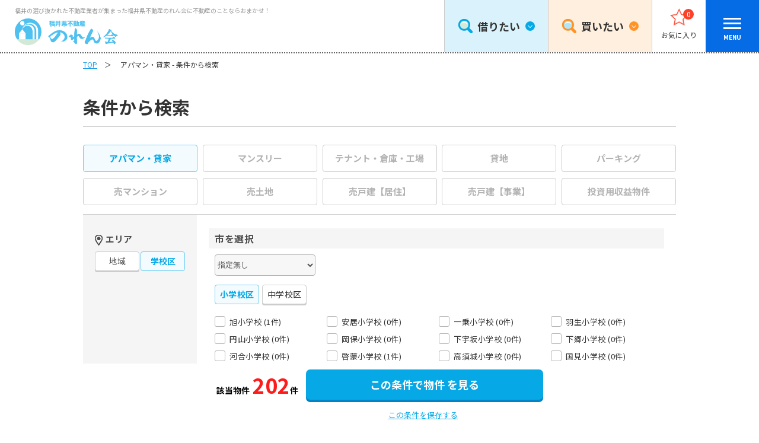

--- FILE ---
content_type: text/html; charset=UTF-8
request_url: https://www.norenkai.or.jp/rent/apaman/form?area_target=2
body_size: 22643
content:
<!DOCTYPE html>
<html lang="ja">
<head>
    <meta charset="UTF-8" />
    <meta http-equiv="X-UA-Compatible" content="IE=edge,chrome=1" />
    <meta name="viewport" content="width=device-width, initial-scale=1.0" />
    <meta name="format-detection" content="telephone=no" />
    <meta name="robots" content="nofollow,noarchive" />
    <meta name="csrf-token" content="Vq8sO6COQ1Af0nSwkSUh9zZa5ybwQiX26QZ2Nn7d">
            <title>    アパマン・貸家-条件から検索
 | 福井県不動産のれん会　福井の賃貸不動産、売買不動産、注文住宅</title>
        <meta name="description" content="" />
    <meta property="og:url" content="https://norenkai.or.jp/rent/apaman/form" />
    <meta property="og:type" content="website" />
    <meta property="og:locale" content="ja_JP" />
            <meta property="og:title" content="    アパマン・貸家-条件から検索
 | 福井県不動産のれん会　福井の賃貸不動産、売買不動産、注文住宅" />
        <meta property="og:description" content="" />
    <meta property="og:site_name" content="福井県不動産のれん会　福井の賃貸不動産、売買不動産、注文住宅" />
    <meta property="og:image" content="" />
    <meta name="favorite-rent-item-ids" content="[]">
    <meta name="favorite-buy-item-ids" content="[]">
    <!-- Styles -->
    <link href="https://www.norenkai.or.jp/css/front/app.css?id=d75b62eeee3f16c861e2" rel="stylesheet">
        <script src="https://cdn.jsdelivr.net/npm/vue-simple-spinner@1.2.8/dist/vue-simple-spinner.min.js"></script>
</head>
<body class="">
<div id="js-wrapper">

    <header id="header" class="global-header">
  <div class="global-header__site-title">
                <div class="global-header__copy">福井の選び抜かれた不動産業者が集まった福井県不動産のれん会に不動産のことならおまかせ！</div>
            <a class="global-header__logo" href="https://www.norenkai.or.jp">
          <img src="https://www.norenkai.or.jp/img/logo_main.png" alt="のれん会" />
      </a>
  </div>
  
  
  
  <nav class="global-header__nav">
      <div class="global-header__block pc">
          <a class="global-header__menu--rent" href="javascript:void(0);" data-open="#global-item-nav--rent">
              借りたい
              <span class="global-header__arrow--rent"></span>
          </a>
      </div>
      <div class="global-header__block pc">
          <a class="global-header__menu--buy" href="javascript:void(0);" data-open="#global-item-nav--buy">
              買いたい
              <span class="global-header__arrow--buy"></span>
          </a>
      </div>

                <div class="global-header__block">
              <favorite-link :url="'https://www.norenkai.or.jp/rent/favorite'" />
          </div>
          <div class="global-header__block--noborder">
              <div class="menubtn">
                  <a href="javascript:void(0);" data-open="#global-nav">
                      <span></span>
                      <span></span>
                      <span></span>
                  </a>
              </div>
          </div>
        </nav>
</header>

<nav id="global-nav" class="global-nav modal">
    <div class="global-nav__container">
        <div itemprop="hasPart" itemscope itemtype="http://schema.org/SiteNavigationElement" class="global-nav__items">
            <div class="global-nav__summary--rent accordion_close"><span>借</span>りたい</div>
            <div itemprop="hasPart" itemscope itemtype="http://schema.org/WebPage" class="global-nav__menu">
                <a itemprop="url" class="global-nav__map" href="https://www.norenkai.or.jp/rent/map">
                    <img itemprop="name" src="https://www.norenkai.or.jp/img/bnr_nav_rent@sp.png" alt="地図から探す"/>
                </a>
                <dl class="global-nav__search">
                    <dt class="global-nav__term">
                        <span class="global-nav__term-in">条件（エリア、賃料、大きさ、学校区など）から探す</span>
                    </dt>
                    <dd class="global-nav__categories">
                                                    <a class="global-nav__category--rent" href="https://www.norenkai.or.jp/rent/apaman/form">アパマン・貸家</a>
                                                    <a class="global-nav__category--rent" href="https://www.norenkai.or.jp/rent/monthly/form">マンスリー</a>
                                                    <a class="global-nav__category--rent" href="https://www.norenkai.or.jp/rent/business/form">テナント・倉庫・工場</a>
                                                    <a class="global-nav__category--rent" href="https://www.norenkai.or.jp/rent/land/form">貸地</a>
                                                    <a class="global-nav__category--rent" href="https://www.norenkai.or.jp/rent/parking/form">パーキング</a>
                                            </dd>
                </dl>
            </div>

            <div class="global-nav__summary--buy accordion_close"><span>買</span>いたい</div>
            <div itemprop="hasPart" itemscope itemtype="http://schema.org/WebPage" class="global-nav__menu">
                <a itemprop="url" class="global-nav__map" href="https://www.norenkai.or.jp/buy/map">
                    <img itemprop="name" src="https://www.norenkai.or.jp/img/bnr_nav_buy@sp.png" alt="地図から探す" />
                </a>
                <dl class="global-nav__search">
                    <dt class="global-nav__term">
                        <span class="global-nav__term-in">条件（エリア、賃料、大きさ、学校区など）から探す</span>
                    </dt>
                    <dd class="global-nav__categories">
                                                    <a class="global-nav__category--buy" href="https://www.norenkai.or.jp/buy/mansion/form">売マンション</a>
                                                    <a class="global-nav__category--buy" href="https://www.norenkai.or.jp/buy/commercial_land/form">売土地</a>
                                                    <a class="global-nav__category--buy" href="https://www.norenkai.or.jp/buy/house_residence/form">売戸建【居住】</a>
                                                    <a class="global-nav__category--buy" href="https://www.norenkai.or.jp/buy/house_business/form">売戸建【事業】</a>
                                                    <a class="global-nav__category--buy" href="https://www.norenkai.or.jp/buy/investment/form">投資用収益物件</a>
                                            </dd>
                </dl>
            </div>
        </div>

        <dl class="global-nav__relation-info">
            <dt class="global-nav__relation-term">関連情報</dt>
            <dd class="global-nav__relation-links">
                <a class="global-nav__relation-link" href="https://www.norenkai.or.jp/housing/" target="_blank">注文住宅について</a>
                <a class="global-nav__relation-link" href="https://www.norenkai.or.jp/kenei/" target="_blank">のれん会県営住宅管理センター</a>
                <a class="global-nav__relation-link" href="https://www.norenkai.or.jp/akiya/" target="_blank">空き家相談総合窓口</a>
                <a class="global-nav__relation-link" href="https://www.0003.co.jp/" target="_blank">アーク引越センター</a>
                <a class="global-nav__relation-link" href="http://www.houbisya.co.jp/" target="_blank">法美社</a>
            </dd>
        </dl>

        <ul itemprop="hasPart" itemscope itemtype="http://schema.org/SiteNavigationElement" class="global-nav__link-list">
            <li itemprop="hasPart" itemscope itemtype="http://schema.org/WebPage" class="global-nav__link-item">
                <a itemprop="url" class="global-nav__link-href" href="https://www.norenkai.or.jp/about">
                    <span itemprop="name" class="global-nav__link-arrow"></span>のれん会とは
                </a>
            </li>
            <li class="global-nav__link-item">
                <a class="global-nav__link-href" href="https://www.norenkai.or.jp/links">
                    <span class="global-nav__link-arrow"></span>リンク
                </a>
            </li>
            <li class="global-nav__link-item">
                <a class="global-nav__link-href" href="https://www.norenkai.or.jp/privacy">
                    <span class="global-nav__link-arrow"></span>プライバシーポリシー
                </a>
            </li>
        </ul>
    </div>
</nav>

<nav itemprop="hasPart" itemscope itemtype="http://schema.org/SiteNavigationElement" id="global-item-nav--rent" class="global-item-nav modal">
    <div class="global-item-nav__container">
        <div class="global-item-nav__summary--rent"><span>借</span>りたい</div>
        <div itemprop="hasPart" itemscope itemtype="http://schema.org/WebPage" class="global-item-nav__menu">
            <a itemprop="url" class="global-item-nav__map" href="https://www.norenkai.or.jp/rent/map">
                <img itemprop="name" src="https://www.norenkai.or.jp/img/bnr_nav_rent@pc.png" alt="地図から探す" />
            </a>
            <dl class="global-item-nav__search">
                <dt class="global-item-nav__term">
                    <span class="global-item-nav__term-in">条件（エリア、賃料、大きさ、学校区など）から探す</span>
                </dt>
                <dd class="global-item-nav__categories">
                                            <a class="global-item-nav__category--rent" href="https://www.norenkai.or.jp/rent/apaman/form">アパマン・貸家</a>
                                            <a class="global-item-nav__category--rent" href="https://www.norenkai.or.jp/rent/monthly/form">マンスリー</a>
                                            <a class="global-item-nav__category--rent" href="https://www.norenkai.or.jp/rent/business/form">テナント・倉庫・工場</a>
                                            <a class="global-item-nav__category--rent" href="https://www.norenkai.or.jp/rent/land/form">貸地</a>
                                            <a class="global-item-nav__category--rent" href="https://www.norenkai.or.jp/rent/parking/form">パーキング</a>
                                    </dd>
            </dl>
        </div>
    </div>
</nav>

<nav itemprop="hasPart" itemscope itemtype="http://schema.org/SiteNavigationElement" id="global-item-nav--buy" class="global-item-nav modal">
    <div class="global-item-nav__container">
        <div class="global-item-nav__summary--buy"><span>買</span>いたい</div>
        <div itemprop="hasPart" itemscope itemtype="http://schema.org/WebPage" class="global-item-nav__menu">
            <a itemprop="url" class="global-item-nav__map" href="https://www.norenkai.or.jp/buy/map">
                <img itemprop="name" src="https://www.norenkai.or.jp/img/bnr_nav_buy@pc.png" alt="地図から探す" />
            </a>
            <dl class="global-item-nav__search">
                <dt class="global-item-nav__term">
                    <span class="global-item-nav__term-in">条件（エリア、賃料、大きさ、学校区など）から探す</span>
                </dt>
                <dd class="global-item-nav__categories">
                                            <a class="global-item-nav__category--buy" href="https://www.norenkai.or.jp/buy/mansion/form">売マンション</a>
                                            <a class="global-item-nav__category--buy" href="https://www.norenkai.or.jp/buy/commercial_land/form">売土地</a>
                                            <a class="global-item-nav__category--buy" href="https://www.norenkai.or.jp/buy/house_residence/form">売戸建【居住】</a>
                                            <a class="global-item-nav__category--buy" href="https://www.norenkai.or.jp/buy/house_business/form">売戸建【事業】</a>
                                            <a class="global-item-nav__category--buy" href="https://www.norenkai.or.jp/buy/investment/form">投資用収益物件</a>
                                    </dd>
            </dl>
        </div>
    </div>
</nav>

        <div id="pankuzu">
                                    <a href="https://www.norenkai.or.jp">TOP</a>　＞　
                                                                <h1>アパマン・貸家 - 条件から検索</h1>
                                        </div>


    <div id="contents" class="">
            <div id="contents" class="terms">
    <form name="searchForm" id="searchForm" action="https://www.norenkai.or.jp/rent/apaman/list" method="get"  v-on:submit.prevent="handleSubmit">
        <h2 class="title2">条件から検索</h2>
        <ul class="terms_list">
                                            <li>
                    <a href="https://www.norenkai.or.jp/rent/apaman/form?area_target=2"></a>
                    <input type="radio" id="terms_list_head0" checked >
                    <label for="terms_list_head0">アパマン・貸家</label>
                </li>
                                            <li>
                    <a href="https://www.norenkai.or.jp/rent/monthly/form?area_target=2"></a>
                    <input type="radio" id="terms_list_head1" >
                    <label for="terms_list_head1">マンスリー</label>
                </li>
                                            <li>
                    <a href="https://www.norenkai.or.jp/rent/business/form?area_target=2"></a>
                    <input type="radio" id="terms_list_head2" >
                    <label for="terms_list_head2">テナント・倉庫・工場</label>
                </li>
                                            <li>
                    <a href="https://www.norenkai.or.jp/rent/land/form?area_target=2"></a>
                    <input type="radio" id="terms_list_head3" >
                    <label for="terms_list_head3">貸地</label>
                </li>
                                            <li>
                    <a href="https://www.norenkai.or.jp/rent/parking/form?area_target=2"></a>
                    <input type="radio" id="terms_list_head4" >
                    <label for="terms_list_head4">パーキング</label>
                </li>
                                            <li>
                    <a href="https://www.norenkai.or.jp/buy/mansion/form?area_target=2"></a>
                    <input type="radio" id="terms_list_head5" >
                    <label for="terms_list_head5">売マンション</label>
                </li>
                                            <li>
                    <a href="https://www.norenkai.or.jp/buy/commercial_land/form?area_target=2"></a>
                    <input type="radio" id="terms_list_head6" >
                    <label for="terms_list_head6">売土地</label>
                </li>
                                            <li>
                    <a href="https://www.norenkai.or.jp/buy/house_residence/form?area_target=2"></a>
                    <input type="radio" id="terms_list_head7" >
                    <label for="terms_list_head7">売戸建【居住】</label>
                </li>
                                            <li>
                    <a href="https://www.norenkai.or.jp/buy/house_business/form?area_target=2"></a>
                    <input type="radio" id="terms_list_head8" >
                    <label for="terms_list_head8">売戸建【事業】</label>
                </li>
                                            <li>
                    <a href="https://www.norenkai.or.jp/buy/investment/form?area_target=2"></a>
                    <input type="radio" id="terms_list_head9" >
                    <label for="terms_list_head9">投資用収益物件</label>
                </li>
                    </ul>
        <search-form
                parameter="{&quot;rooms&quot;:[],&quot;room_types&quot;:[],&quot;area_unit_target&quot;:1,&quot;proprietary_area&quot;:{&quot;start&quot;:&quot;&quot;,&quot;end&quot;:&quot;&quot;},&quot;rent_payment&quot;:{&quot;start&quot;:&quot;&quot;,&quot;end&quot;:&quot;&quot;},&quot;building_age&quot;:&quot;&quot;,&quot;others&quot;:[],&quot;category&quot;:&quot;apaman&quot;,&quot;member&quot;:null,&quot;area_target&quot;:&quot;2&quot;,&quot;school_target&quot;:1,&quot;areas&quot;:[],&quot;regions&quot;:[],&quot;city&quot;:0,&quot;schools&quot;:[],&quot;specials&quot;:[],&quot;facilities&quot;:[],&quot;sort&quot;:1,&quot;limit&quot;:30,&quot;viewport&quot;:null}"
                kind="rent"
                category="apaman"
        ></search-form>
    </form>
</div>    </div>

    
    <div id="pagetop">
        <p><a href="#header"><img src="https://www.norenkai.or.jp/img/pagetop.png" alt="pagetop" /></a></p>
    </div>
    <footer id="footer">
        <div class="footer-main">
            <div itemprop="hasPart" itemscope itemtype="http://schema.org/SiteNavigationElement" class="footer-main-itemes">
                <div class="footer-logo">
                    <img src="https://www.norenkai.or.jp/img/footer_logo.png" alt="のれん会" />
                    <span>https://www.norenkai.or.jp</span>
                </div>
                <dl>
                    <dt class="accordion_close_sp"><span><img src="https://www.norenkai.or.jp/img/footer_icon_rent.png" alt="" /></span>借りたい</dt>
                    <dd>
                        <div>
                            <h3 itemprop="hasPart" itemscope itemtype="http://schema.org/WebPage" class="icon-map">
                                <a itemprop="url" href="https://www.norenkai.or.jp/rent/map"><span itemprop="name">地図から探す</span></a>
                            </h3>
                        </div>
                        <div>
                            <h3 class="icon-jyoken">条件から探す</h3>
                                                            <p class="icon-line"><a href="https://www.norenkai.or.jp/rent/apaman/form">アパマン・貸家</a></p>
                                                            <p class="icon-line"><a href="https://www.norenkai.or.jp/rent/monthly/form">マンスリー</a></p>
                                                            <p class="icon-line"><a href="https://www.norenkai.or.jp/rent/business/form">テナント・倉庫・工場</a></p>
                                                            <p class="icon-line"><a href="https://www.norenkai.or.jp/rent/land/form">貸地</a></p>
                                                            <p class="icon-line"><a href="https://www.norenkai.or.jp/rent/parking/form">パーキング</a></p>
                                                    </div>
                    </dd>
                </dl>
                <dl>
                    <dt class="accordion_close_sp"><span><img src="https://www.norenkai.or.jp/img/footer_icon_sell.png" alt="" /></span>買いたい</dt>
                    <dd>
                        <div>
                            <h3 itemprop="hasPart" itemscope itemtype="http://schema.org/WebPage" class="icon-map">
                                <a itemprop="url" href="https://www.norenkai.or.jp/buy/map"><span itemprop="name">地図から探す</span></a>
                            </h3>
                        </div>
                        <div>
                            <h3 class="icon-jyoken">条件から探す</h3>
                                                            <p class="icon-line"><a href="https://www.norenkai.or.jp/buy/mansion/form">売マンション</a></p>
                                                            <p class="icon-line"><a href="https://www.norenkai.or.jp/buy/commercial_land/form">売土地</a></p>
                                                            <p class="icon-line"><a href="https://www.norenkai.or.jp/buy/house_residence/form">売戸建【居住】</a></p>
                                                            <p class="icon-line"><a href="https://www.norenkai.or.jp/buy/house_business/form">売戸建【事業】</a></p>
                                                            <p class="icon-line"><a href="https://www.norenkai.or.jp/buy/investment/form">投資用収益物件</a></p>
                                                    </div>
                    </dd>
                </dl>
                <ul>
                    <li itemprop="hasPart" itemscope itemtype="http://schema.org/WebPage"><a itemprop="url" href="https://www.norenkai.or.jp/about"><span itemprop="name">のれん会とは</span></a></li>
                    <li><a href="https://www.norenkai.or.jp/links">リンク</a></li>
                    <li><a href="https://www.norenkai.or.jp/privacy">プライバシーポリシー</a></li>
                </ul>
            </div>
            <p class="footer-main-text">福井県不動産のれん会ホームページへようこそ！　福井の選び抜かれた不動産業者が集まった福井県不動産のれん会に不動産のことならおまかせ！<br>賃貸アパート、賃貸マンション、貸家、賃店舗、貸事務所、貸倉庫、貸工場、月極駐車場、売土地、売戸建、分譲マンション、売買事業用、投資用不動産、注文住宅と不動産情報満載！物件情報鮮度も抜群！</p>
        </div>
        <div class="copy">
            <p>© NORENKAI 2020 all right reserved.</p>
        </div>
    </footer>
</div>
<!-- Scripts -->
<script src="https://www.norenkai.or.jp/js/front/app.js?id=e1aa167acd016a6f3fde"></script>
<script type="text/javascript">
    (function(i,s,o,g,r,a,m){i['GoogleAnalyticsObject']=r;i[r]=i[r]||function(){
        (i[r].q=i[r].q||[]).push(arguments)},i[r].l=1*new Date();a=s.createElement(o),
        m=s.getElementsByTagName(o)[0];a.async=1;a.src=g;m.parentNode.insertBefore(a,m)
    })(window,document,'script','//www.google-analytics.com/analytics.js','ga');
    ga('create', 'UA-21437298-2', 'auto');
    ga('send', 'pageview');
</script>
<!-- Global site tag (gtag.js) - Google Analytics -->
<script async src="https://www.googletagmanager.com/gtag/js?id=G-KRSY2TP0KG"></script>
<script>
  window.dataLayer = window.dataLayer || [];
  function gtag(){dataLayer.push(arguments);}
  gtag('js', new Date());

  gtag('config', 'G-KRSY2TP0KG');
</script>
</body>
</html>


--- FILE ---
content_type: text/html; charset=UTF-8
request_url: https://www.norenkai.or.jp/api/rent/apaman/search/create_form
body_size: 89389
content:
{"rooms":[{"value":1,"label":"1\u90e8\u5c4b","room_types":[{"label":"\u30ef\u30f3\u30eb\u30fc\u30e0","value":1,"isDisabled":false},{"label":"1K","value":2,"isDisabled":false},{"label":"1DK","value":3,"isDisabled":false},{"label":"1LDK","value":4,"isDisabled":false}]},{"value":2,"label":"2\u90e8\u5c4b","room_types":[{"label":"2K","value":5,"isDisabled":false},{"label":"2DK","value":6,"isDisabled":false},{"label":"2LDK","value":7,"isDisabled":false}]},{"value":3,"label":"3\u90e8\u5c4b","room_types":[{"label":"3K","value":8,"isDisabled":false},{"label":"3DK","value":9,"isDisabled":false},{"label":"3LDK","value":10,"isDisabled":false}]},{"value":4,"label":"4\u90e8\u5c4b","room_types":[{"label":"4K","value":11,"isDisabled":false},{"label":"4DK","value":12,"isDisabled":false},{"label":"4LDK","value":13,"isDisabled":false}]},{"value":5,"label":"5\u90e8\u5c4b","room_types":[{"label":"5DK","value":14,"isDisabled":false},{"label":"5LDK","value":15,"isDisabled":false},{"label":"5LDKover","value":16,"isDisabled":false}]},{"value":0,"label":"\u305d\u306e\u4ed6","room_types":[{"label":"\u8cb8\u5bb6","value":17,"isDisabled":false},{"label":"\u30e1\u30be\u30cd\u30c3\u30c8","value":18,"isDisabled":false}]}],"area_unit_target":[{"label":"\u33a1","value":1,"isDisabled":false},{"label":"\u576a","value":2,"isDisabled":false}],"proprietary_areas":{"m2":{"start":[{"label":"\u6307\u5b9a\u7121\u3057","value":"","isDisabled":false},{"label":"20\u33a1\u4ee5\u4e0a","value":20,"isDisabled":false},{"label":"25\u33a1\u4ee5\u4e0a","value":25,"isDisabled":false},{"label":"30\u33a1\u4ee5\u4e0a","value":30,"isDisabled":false},{"label":"35\u33a1\u4ee5\u4e0a","value":35,"isDisabled":false},{"label":"40\u33a1\u4ee5\u4e0a","value":40,"isDisabled":false},{"label":"45\u33a1\u4ee5\u4e0a","value":45,"isDisabled":false},{"label":"50\u33a1\u4ee5\u4e0a","value":50,"isDisabled":false},{"label":"55\u33a1\u4ee5\u4e0a","value":55,"isDisabled":false},{"label":"60\u33a1\u4ee5\u4e0a","value":60,"isDisabled":false},{"label":"65\u33a1\u4ee5\u4e0a","value":65,"isDisabled":false},{"label":"70\u33a1\u4ee5\u4e0a","value":70,"isDisabled":false},{"label":"75\u33a1\u4ee5\u4e0a","value":75,"isDisabled":false},{"label":"80\u33a1\u4ee5\u4e0a","value":80,"isDisabled":false},{"label":"85\u33a1\u4ee5\u4e0a","value":85,"isDisabled":false},{"label":"90\u33a1\u4ee5\u4e0a","value":90,"isDisabled":false},{"label":"95\u33a1\u4ee5\u4e0a","value":95,"isDisabled":false},{"label":"100\u33a1\u4ee5\u4e0a","value":100,"isDisabled":false}],"end":[{"label":"\u6307\u5b9a\u7121\u3057","value":"","isDisabled":false},{"label":"20\u33a1\u4ee5\u4e0b","value":20,"isDisabled":false},{"label":"25\u33a1\u4ee5\u4e0b","value":25,"isDisabled":false},{"label":"30\u33a1\u4ee5\u4e0b","value":30,"isDisabled":false},{"label":"35\u33a1\u4ee5\u4e0b","value":35,"isDisabled":false},{"label":"40\u33a1\u4ee5\u4e0b","value":40,"isDisabled":false},{"label":"45\u33a1\u4ee5\u4e0b","value":45,"isDisabled":false},{"label":"50\u33a1\u4ee5\u4e0b","value":50,"isDisabled":false},{"label":"55\u33a1\u4ee5\u4e0b","value":55,"isDisabled":false},{"label":"60\u33a1\u4ee5\u4e0b","value":60,"isDisabled":false},{"label":"65\u33a1\u4ee5\u4e0b","value":65,"isDisabled":false},{"label":"70\u33a1\u4ee5\u4e0b","value":70,"isDisabled":false},{"label":"75\u33a1\u4ee5\u4e0b","value":75,"isDisabled":false},{"label":"80\u33a1\u4ee5\u4e0b","value":80,"isDisabled":false},{"label":"85\u33a1\u4ee5\u4e0b","value":85,"isDisabled":false},{"label":"90\u33a1\u4ee5\u4e0b","value":90,"isDisabled":false},{"label":"95\u33a1\u4ee5\u4e0b","value":95,"isDisabled":false},{"label":"100\u33a1\u4ee5\u4e0b","value":100,"isDisabled":false}]},"tsubo":{"start":[{"label":"\u6307\u5b9a\u7121\u3057","value":"","isDisabled":false},{"label":"5\u576a\u4ee5\u4e0a","value":5,"isDisabled":false},{"label":"10\u576a\u4ee5\u4e0a","value":10,"isDisabled":false},{"label":"15\u576a\u4ee5\u4e0a","value":15,"isDisabled":false},{"label":"20\u576a\u4ee5\u4e0a","value":20,"isDisabled":false},{"label":"25\u576a\u4ee5\u4e0a","value":25,"isDisabled":false},{"label":"30\u576a\u4ee5\u4e0a","value":30,"isDisabled":false},{"label":"35\u576a\u4ee5\u4e0a","value":35,"isDisabled":false},{"label":"40\u576a\u4ee5\u4e0a","value":40,"isDisabled":false},{"label":"45\u576a\u4ee5\u4e0a","value":45,"isDisabled":false},{"label":"50\u576a\u4ee5\u4e0a","value":50,"isDisabled":false}],"end":[{"label":"\u6307\u5b9a\u7121\u3057","value":"","isDisabled":false},{"label":"5\u576a\u4ee5\u4e0b","value":5,"isDisabled":false},{"label":"10\u576a\u4ee5\u4e0b","value":10,"isDisabled":false},{"label":"15\u576a\u4ee5\u4e0b","value":15,"isDisabled":false},{"label":"20\u576a\u4ee5\u4e0b","value":20,"isDisabled":false},{"label":"25\u576a\u4ee5\u4e0b","value":25,"isDisabled":false},{"label":"30\u576a\u4ee5\u4e0b","value":30,"isDisabled":false},{"label":"35\u576a\u4ee5\u4e0b","value":35,"isDisabled":false},{"label":"40\u576a\u4ee5\u4e0b","value":40,"isDisabled":false},{"label":"45\u576a\u4ee5\u4e0b","value":45,"isDisabled":false},{"label":"50\u576a\u4ee5\u4e0b","value":50,"isDisabled":false}]}},"rent_payments":{"start":[{"label":"\u4e0b\u9650\u306a\u3057","value":"","isDisabled":false},{"label":"20,000\u5186\u4ee5\u4e0a","value":20000,"isDisabled":false},{"label":"30,000\u5186\u4ee5\u4e0a","value":30000,"isDisabled":false},{"label":"40,000\u5186\u4ee5\u4e0a","value":40000,"isDisabled":false},{"label":"50,000\u5186\u4ee5\u4e0a","value":50000,"isDisabled":false},{"label":"60,000\u5186\u4ee5\u4e0a","value":60000,"isDisabled":false},{"label":"70,000\u5186\u4ee5\u4e0a","value":70000,"isDisabled":false},{"label":"80,000\u5186\u4ee5\u4e0a","value":80000,"isDisabled":false},{"label":"90,000\u5186\u4ee5\u4e0a","value":90000,"isDisabled":false},{"label":"100,000\u5186\u4ee5\u4e0a","value":100000,"isDisabled":false},{"label":"150,000\u5186\u4ee5\u4e0a","value":150000,"isDisabled":false}],"end":[{"label":"\u4e0a\u9650\u306a\u3057","value":"","isDisabled":false},{"label":"20,000\u5186\u4ee5\u4e0b","value":20000,"isDisabled":false},{"label":"30,000\u5186\u4ee5\u4e0b","value":30000,"isDisabled":false},{"label":"40,000\u5186\u4ee5\u4e0b","value":40000,"isDisabled":false},{"label":"50,000\u5186\u4ee5\u4e0b","value":50000,"isDisabled":false},{"label":"60,000\u5186\u4ee5\u4e0b","value":60000,"isDisabled":false},{"label":"70,000\u5186\u4ee5\u4e0b","value":70000,"isDisabled":false},{"label":"80,000\u5186\u4ee5\u4e0b","value":80000,"isDisabled":false},{"label":"90,000\u5186\u4ee5\u4e0b","value":90000,"isDisabled":false},{"label":"100,000\u5186\u4ee5\u4e0b","value":100000,"isDisabled":false},{"label":"150,000\u5186\u4ee5\u4e0b","value":150000,"isDisabled":false}]},"specials":[{"value":1,"label":"\u69cb\u9020","special_items":[{"label":"\u30de\u30f3\u30b7\u30e7\u30f3\u9244\u7b4b\u7cfb","value":1,"isDisabled":false},{"label":"\u30de\u30f3\u30b7\u30e7\u30f3\u9244\u9aa8\u7cfb","value":2,"isDisabled":false},{"label":"\u30a2\u30d1\u30fc\u30c8\u8efd\u91cf\u9244\u9aa8\u7cfb","value":3,"isDisabled":false},{"label":"\u30a2\u30d1\u30fc\u30c8\u6728\u9020","value":4,"isDisabled":false}]},{"value":2,"label":"\u8a2d\u5099","special_items":[{"label":"\u30d0\u30b9\u30fb\u30c8\u30a4\u30ec\u5225","value":9,"isDisabled":false},{"label":"\u30a8\u30a2\u30b3\u30f3","value":11,"isDisabled":false},{"label":"\u30a8\u30ec\u30d9\u30fc\u30bf\u30fc","value":12,"isDisabled":false}]},{"value":4,"label":"\u99d0\u8eca\u5834","special_items":[{"label":"\u99d0\u8eca\u5834\uff08\u8fd1\u96a3\u542b\u3080\uff09","value":15,"isDisabled":false},{"label":"\u99d0\u8eca\u58342\u53f0\u4ee5\u4e0a","value":16,"isDisabled":false}]},{"value":5,"label":"\u4f4d\u7f6e","special_items":[{"label":"1\u968e","value":18,"isDisabled":false},{"label":"2\u968e\u4ee5\u4e0a","value":19,"isDisabled":false},{"label":"\u6700\u4e0a\u968e","value":21,"isDisabled":false}]},{"value":6,"label":"\u7279\u5fb4","special_items":[{"label":"\u5357\u5411\u304d","value":22,"isDisabled":false},{"label":"\u5bb6\u5177\u4ed8\u304d","value":24,"isDisabled":false}]},{"value":7,"label":"\u6761\u4ef6","special_items":[{"label":"\u5373\u5165\u5c45\u53ef","value":30,"isDisabled":false}]}],"building_ages":[{"label":"\u6307\u5b9a\u7121\u3057","value":"","isDisabled":false},{"label":"\u65b0\u7bc9","value":"year1","isDisabled":false},{"label":"3\u5e74\u4ee5\u5185","value":"year3","isDisabled":false},{"label":"5\u5e74\u4ee5\u5185","value":"year5","isDisabled":false},{"label":"10\u5e74\u4ee5\u5185","value":"year10","isDisabled":false},{"label":"20\u5e74\u4ee5\u5185","value":"year20","isDisabled":false},{"label":"30\u5e74\u4ee5\u5185","value":"year30","isDisabled":false}],"others":[{"label":"\u5171\u76ca\u8cbb\u542b\u3080","value":1,"isDisabled":false},{"label":"\u5171\u76ca\u8cbb\u30fb\u99d0\u8eca\u6599\u542b\u3080","value":3,"isDisabled":false},{"label":"\u793c\u91d1\u306a\u3057","value":4,"isDisabled":false},{"label":"\u6577\u91d1\/\u4fdd\u8a3c\u91d1\u306a\u3057","value":5,"isDisabled":false}],"category":1,"area_target":[{"label":"\u5730\u57df","value":1,"isDisabled":false},{"label":"\u5b66\u6821\u533a","value":2,"isDisabled":false}],"school_target":[{"label":"\u5c0f\u5b66\u6821","value":1,"isDisabled":false},{"label":"\u4e2d\u5b66\u6821","value":2,"isDisabled":false}],"areas":[{"id":1,"name":"\u798f\u4e95\u5730\u533a","sort":null,"status":1,"area_join_regions":[{"area_id":1,"area_name":"\u798f\u4e95\u5730\u533a","region_id":1,"region_name":"\u798f\u4e95\u5e02\u4e2d\u592e\u90e8","region_sort":null},{"area_id":1,"area_name":"\u798f\u4e95\u5730\u533a","region_id":2,"region_name":"\u798f\u4e95\u5e02\u6771\u90e8","region_sort":null},{"area_id":1,"area_name":"\u798f\u4e95\u5730\u533a","region_id":3,"region_name":"\u798f\u4e95\u5e02\u897f\u90e8","region_sort":null},{"area_id":1,"area_name":"\u798f\u4e95\u5730\u533a","region_id":4,"region_name":"\u798f\u4e95\u5e02\u5357\u90e8","region_sort":null},{"area_id":1,"area_name":"\u798f\u4e95\u5730\u533a","region_id":5,"region_name":"\u798f\u4e95\u5e02\u5317\u90e8","region_sort":null},{"area_id":1,"area_name":"\u798f\u4e95\u5730\u533a","region_id":6,"region_name":"\u798f\u4e95\u5e02\u305d\u306e\u4ed6\uff08\u6e05\u6c34\/\u8d8a\u5efb\/\u7f8e\u5c71\uff09","region_sort":null}]},{"id":2,"name":"\u5742\u4e95\u5730\u533a","sort":null,"status":1,"area_join_regions":[{"area_id":2,"area_name":"\u5742\u4e95\u5730\u533a","region_id":7,"region_name":"\u5742\u4e95\u5e02\u4e38\u5ca1\u753a","region_sort":1},{"area_id":2,"area_name":"\u5742\u4e95\u5730\u533a","region_id":8,"region_name":"\u5742\u4e95\u5e02\u6625\u6c5f\u753a","region_sort":2},{"area_id":2,"area_name":"\u5742\u4e95\u5730\u533a","region_id":9,"region_name":"\u5742\u4e95\u5e02\u4e09\u56fd\u753a","region_sort":3},{"area_id":2,"area_name":"\u5742\u4e95\u5730\u533a","region_id":11,"region_name":"\u5742\u4e95\u5e02\u5742\u4e95\u753a","region_sort":4},{"area_id":2,"area_name":"\u5742\u4e95\u5730\u533a","region_id":10,"region_name":"\u3042\u308f\u3089\u5e02","region_sort":5}]},{"id":3,"name":"\u5409\u7530\u90e1\u5730\u533a","sort":null,"status":1,"area_join_regions":[{"area_id":3,"area_name":"\u5409\u7530\u90e1\u5730\u533a","region_id":12,"region_name":"\u6c38\u5e73\u5bfa\u753a","region_sort":null}]},{"id":4,"name":"\u4e39\u5357\u5730\u533a","sort":null,"status":1,"area_join_regions":[{"area_id":4,"area_name":"\u4e39\u5357\u5730\u533a","region_id":13,"region_name":"\u8d8a\u524d\u5e02","region_sort":null},{"area_id":4,"area_name":"\u4e39\u5357\u5730\u533a","region_id":14,"region_name":"\u9bd6\u6c5f\u5e02","region_sort":null},{"area_id":4,"area_name":"\u4e39\u5357\u5730\u533a","region_id":15,"region_name":"\u8d8a\u524d\u753a\uff08\u671d\u65e5\u753a\/\u8d8a\u524d\u753a\/\u7e54\u7530\u753a\/\u5bae\u5d0e\u6751\uff09","region_sort":null},{"area_id":4,"area_name":"\u4e39\u5357\u5730\u533a","region_id":16,"region_name":"\u4eca\u7acb\u90e1\uff08\u6c60\u7530\u753a\uff09","region_sort":null},{"area_id":4,"area_name":"\u4e39\u5357\u5730\u533a","region_id":17,"region_name":"\u5357\u8d8a\u524d\u753a","region_sort":null}]},{"id":5,"name":"\u5965\u8d8a\u5730\u533a","sort":null,"status":1,"area_join_regions":[{"area_id":5,"area_name":"\u5965\u8d8a\u5730\u533a","region_id":18,"region_name":"\u5927\u91ce\u5e02","region_sort":null},{"area_id":5,"area_name":"\u5965\u8d8a\u5730\u533a","region_id":19,"region_name":"\u52dd\u5c71\u5e02","region_sort":null}]},{"id":6,"name":"\u5dba\u5357\u5730\u533a","sort":null,"status":1,"area_join_regions":[{"area_id":6,"area_name":"\u5dba\u5357\u5730\u533a","region_id":20,"region_name":"\u6566\u8cc0\u5e02","region_sort":null},{"area_id":6,"area_name":"\u5dba\u5357\u5730\u533a","region_id":21,"region_name":"\u5c0f\u6d5c\u5e02","region_sort":null},{"area_id":6,"area_name":"\u5dba\u5357\u5730\u533a","region_id":22,"region_name":"\u7f8e\u6d5c\u753a","region_sort":null},{"area_id":6,"area_name":"\u5dba\u5357\u5730\u533a","region_id":23,"region_name":"\u9ad8\u6d5c\u753a","region_sort":null},{"area_id":6,"area_name":"\u5dba\u5357\u5730\u533a","region_id":24,"region_name":"\u82e5\u72ed\u753a\uff08\u4e09\u65b9\u753a\/\u4e0a\u4e2d\u753a\uff09","region_sort":null},{"area_id":6,"area_name":"\u5dba\u5357\u5730\u533a","region_id":25,"region_name":"\u304a\u304a\u3044\u753a\uff08\u5927\u98ef\u753a\u30fb\u540d\u7530\u5e84\u6751\uff09","region_sort":null}]}],"cities":[{"id":1,"area_id":1,"name":"\u798f\u4e95\u5e02","is_use_map":1,"sort":1,"map_latitude":36.050406,"map_longitude":136.2278923,"map_scale":12,"status":1,"elementary_schools":[{"id":1,"name":"\u65ed\u5c0f\u5b66\u6821","kana":"\u3042\u3055\u3072\u3057\u3087\u3046\u304c\u3063\u3053\u3046","city_id":1,"status":1},{"id":2,"name":"\u5b89\u5c45\u5c0f\u5b66\u6821","kana":"\u3042\u3054\u3057\u3087\u3046\u304c\u3063\u3053\u3046","city_id":1,"status":1},{"id":3,"name":"\u4e00\u4e57\u5c0f\u5b66\u6821","kana":"\u3044\u3061\u3058\u3087\u3046\u3057\u3087\u3046\u304c\u3063\u3053\u3046","city_id":1,"status":1},{"id":4,"name":"\u7fbd\u751f\u5c0f\u5b66\u6821","kana":"\u306f\u306b\u3085\u3046\u3057\u3087\u3046\u304c\u3063\u3053\u3046","city_id":1,"status":1},{"id":5,"name":"\u5186\u5c71\u5c0f\u5b66\u6821","kana":"\u3048\u3093\u3056\u3093\u3057\u3087\u3046\u304c\u3063\u3053\u3046","city_id":1,"status":1},{"id":6,"name":"\u5ca1\u4fdd\u5c0f\u5b66\u6821","kana":"\u304a\u304b\u307c\u3057\u3087\u3046\u304c\u3063\u3053\u3046","city_id":1,"status":1},{"id":7,"name":"\u4e0b\u5b87\u5742\u5c0f\u5b66\u6821","kana":"\u3057\u3082\u3046\u3055\u304b\u3057\u3087\u3046\u304c\u3063\u3053\u3046","city_id":1,"status":1},{"id":8,"name":"\u4e0b\u90f7\u5c0f\u5b66\u6821","kana":"\u3057\u3082\u3054\u3046\u3057\u3087\u3046\u304c\u3063\u3053\u3046","city_id":1,"status":1},{"id":9,"name":"\u6cb3\u5408\u5c0f\u5b66\u6821","kana":"\u304b\u308f\u3044\u3057\u3087\u3046\u304c\u3063\u3053\u3046","city_id":1,"status":1},{"id":10,"name":"\u5553\u8499\u5c0f\u5b66\u6821","kana":"\u3051\u3044\u3082\u3046\u3057\u3087\u3046\u304c\u3063\u3053\u3046","city_id":1,"status":1},{"id":11,"name":"\u9ad8\u9808\u57ce\u5c0f\u5b66\u6821","kana":"\u305f\u304b\u3059\u3058\u3087\u3046\u3057\u3087\u3046\u304c\u3063\u3053\u3046","city_id":1,"status":1},{"id":12,"name":"\u56fd\u898b\u5c0f\u5b66\u6821","kana":"\u304f\u306b\u307f\u3057\u3087\u3046\u304c\u3063\u3053\u3046","city_id":1,"status":1},{"id":13,"name":"\u793e\u897f\u5c0f\u5b66\u6821","kana":"\u3084\u3057\u308d\u306b\u3057\u3057\u3087\u3046\u304c\u3063\u3053\u3046","city_id":1,"status":1},{"id":14,"name":"\u793e\u5357\u5c0f\u5b66\u6821","kana":"\u3084\u3057\u308d\u307f\u306a\u307f\u3057\u3087\u3046\u304c\u3063\u3053\u3046","city_id":1,"status":1},{"id":15,"name":"\u793e\u5317\u5c0f\u5b66\u6821","kana":"\u3084\u3057\u308d\u304d\u305f\u3057\u3087\u3046\u304c\u3063\u3053\u3046","city_id":1,"status":1},{"id":16,"name":"\u9152\u751f\u5c0f\u5b66\u6821","kana":"\u3055\u3053\u3046\u3057\u3087\u3046\u304c\u3063\u3053\u3046","city_id":1,"status":1},{"id":17,"name":"\u6625\u5c71\u5c0f\u5b66\u6821","kana":"\u306f\u308b\u3084\u307e\u3057\u3087\u3046\u304c\u3063\u3053\u3046","city_id":1,"status":1},{"id":18,"name":"\u9806\u5316\u5c0f\u5b66\u6821","kana":"\u3058\u3085\u3093\u304b\u3057\u3087\u3046\u304c\u3063\u3053\u3046","city_id":1,"status":1},{"id":19,"name":"\u677e\u672c\u5c0f\u5b66\u6821","kana":"\u307e\u3064\u3082\u3068\u3057\u3087\u3046\u304c\u3063\u3053\u3046","city_id":1,"status":1},{"id":20,"name":"\u4e0a\u90f7\u5c0f\u5b66\u6821","kana":"\u304b\u307f\u3054\u3046\u3057\u3087\u3046\u304c\u3063\u3053\u3046","city_id":1,"status":1},{"id":21,"name":"\u4e0a\u6587\u6b8a\u5c0f\u5b66\u6821","kana":"\u304b\u307f\u3082\u3093\u3058\u3085\u3057\u3087\u3046\u304c\u3063\u3053\u3046","city_id":1,"status":1},{"id":22,"name":"\u68ee\u7530\u5c0f\u5b66\u6821","kana":"\u3082\u308a\u305f\u3057\u3087\u3046\u304c\u3063\u3053\u3046","city_id":1,"status":1},{"id":23,"name":"\u6e05\u660e\u5c0f\u5b66\u6821","kana":"\u305b\u3044\u3081\u3044\u3057\u3087\u3046\u304c\u3063\u3053\u3046","city_id":1,"status":1},{"id":24,"name":"\u897f\u85e4\u5cf6\u5c0f\u5b66\u6821","kana":"\u306b\u3057\u3075\u3058\u3057\u307e\u3057\u3087\u3046\u304c\u3063\u3053\u3046","city_id":1,"status":1},{"id":25,"name":"\u8db3\u7fbd\u5c0f\u5b66\u6821","kana":"\u3042\u3059\u308f\u3057\u3087\u3046\u304c\u3063\u3053\u3046","city_id":1,"status":1},{"id":26,"name":"\u5927\u5b89\u5bfa\u5c0f\u5b66\u6821","kana":"\u3060\u3044\u3042\u3093\u3058\u3057\u3087\u3046\u304c\u3063\u3053\u3046","city_id":1,"status":1},{"id":27,"name":"\u9df9\u5de3\u5c0f\u5b66\u6821","kana":"\u305f\u304b\u3059\u3057\u3087\u3046\u304c\u3063\u3053\u3046","city_id":1,"status":1},{"id":28,"name":"\u4e2d\u85e4\u5c0f\u5b66\u6821","kana":"\u306a\u304b\u3075\u3058\u3057\u3087\u3046\u304c\u3063\u3053\u3046","city_id":1,"status":1},{"id":29,"name":"\u9577\u6a4b\u5c0f\u5b66\u6821","kana":"\u306a\u304c\u306f\u3057\u3057\u3087\u3046\u304c\u3063\u3053\u3046","city_id":1,"status":1},{"id":30,"name":"\u6bbf\u4e0b\u5c0f\u5b66\u6821","kana":"\u3067\u3093\u304c\u3057\u3087\u3046\u304c\u3063\u3053\u3046","city_id":1,"status":1},{"id":31,"name":"\u6771\u5b89\u5c45\u5c0f\u5b66\u6821","kana":"\u3072\u304c\u3057\u3042\u3054\u3057\u3087\u3046\u304c\u3063\u3053\u3046","city_id":1,"status":1},{"id":32,"name":"\u6771\u90f7\u5c0f\u5b66\u6821","kana":"\u3068\u3046\u3054\u3046\u3057\u3087\u3046\u304c\u3063\u3053\u3046","city_id":1,"status":1},{"id":33,"name":"\u6771\u85e4\u5cf6\u5c0f\u5b66\u6821","kana":"\u3072\u304c\u3057\u3075\u3058\u3057\u307e\u3057\u3087\u3046\u304c\u3063\u3053\u3046","city_id":1,"status":1},{"id":34,"name":"\u65e5\u65b0\u5c0f\u5b66\u6821","kana":"\u306b\u3063\u3057\u3093\u3057\u3087\u3046\u304c\u3063\u3053\u3046","city_id":1,"status":1},{"id":35,"name":"\u65e5\u4e4b\u51fa\u5c0f\u5b66\u6821","kana":"\u3072\u306e\u3067\u3057\u3087\u3046\u304c\u3063\u3053\u3046","city_id":1,"status":1},{"id":36,"name":"\u7f8e\u5c71\u5553\u660e\u5c0f\u5b66\u6821","kana":"\u307f\u3084\u307e\u3051\u3044\u3081\u3044\u3057\u3087\u3046\u304c\u3063\u3053\u3046","city_id":1,"status":1},{"id":37,"name":"\u6587\u6b8a\u5c0f\u5b66\u6821","kana":"\u3082\u3093\u3058\u3085\u3057\u3087\u3046\u304c\u3063\u3053\u3046","city_id":1,"status":1},{"id":38,"name":"\u5b9d\u6c38\u5c0f\u5b66\u6821","kana":"\u307b\u3046\u3048\u3044\u3057\u3087\u3046\u304c\u3063\u3053\u3046","city_id":1,"status":1},{"id":39,"name":"\u9ebb\u751f\u6d25\u5c0f\u5b66\u6821","kana":"\u3042\u305d\u3046\u3065\u3057\u3087\u3046\u304c\u3063\u3053\u3046","city_id":1,"status":1},{"id":40,"name":"\u6e4a\u5c0f\u5b66\u6821","kana":"\u307f\u306a\u3068\u3057\u3087\u3046\u304c\u3063\u3053\u3046","city_id":1,"status":1},{"id":41,"name":"\u660e\u65b0\u5c0f\u5b66\u6821","kana":"\u3081\u3044\u3057\u3093\u3057\u3087\u3046\u304c\u3063\u3053\u3046","city_id":1,"status":1},{"id":42,"name":"\u516d\u6761\u5c0f\u5b66\u6821","kana":"\u308d\u304f\u3058\u3087\u3046\u3057\u3087\u3046\u304c\u3063\u3053\u3046","city_id":1,"status":1},{"id":43,"name":"\u548c\u7530\u5c0f\u5b66\u6821","kana":"\u308f\u3060\u3057\u3087\u3046\u304c\u3063\u3053\u3046","city_id":1,"status":1},{"id":44,"name":"\u68d7\u5c0f\u5b66\u6821","kana":"\u306a\u3064\u3081\u3057\u3087\u3046\u304c\u3063\u3053\u3046","city_id":1,"status":1},{"id":45,"name":"\u9d89\u5c0f\u5b66\u6821","kana":"\u3046\u305a\u3089\u3057\u3087\u3046\u304c\u3063\u3053\u3046","city_id":1,"status":1},{"id":46,"name":"\u6728\u7530\u5c0f\u5b66\u6821","kana":"\u304d\u3060\u3057\u3087\u3046\u304c\u3063\u3053\u3046","city_id":1,"status":1},{"id":47,"name":"\u8c4a\u5c0f\u5b66\u6821","kana":"\u307f\u306e\u308a\u3057\u3087\u3046\u304c\u3063\u3053\u3046","city_id":1,"status":1},{"id":127,"name":"\u7fbd\u751f\u5c0f\u5b66\u6821 ","kana":"\u306f\u306b\u3085\u3046\u3057\u3087\u3046\u304c\u3063\u3053\u3046","city_id":1,"status":1},{"id":128,"name":"\u4e0b\u5b87\u5742\u5c0f\u5b66\u6821 ","kana":"\u3057\u3082\u3046\u3055\u304b\u3057\u3087\u3046\u304c\u3063\u3053\u3046","city_id":1,"status":1},{"id":129,"name":"\u6e05\u6c34\u897f\u5c0f\u5b66\u6821 ","kana":"\u3057\u307f\u305a\u306b\u3057\u3057\u3087\u3046\u304c\u3063\u3053\u3046","city_id":1,"status":1},{"id":130,"name":"\u6e05\u6c34\u6771\u5c0f\u5b66\u6821 ","kana":"\u3057\u307f\u305a\u3072\u304c\u3057\u3057\u3087\u3046\u304c\u3063\u3053\u3046","city_id":1,"status":1},{"id":131,"name":"\u6e05\u6c34\u5357\u5c0f\u5b66\u6821 ","kana":"\u3057\u307f\u305a\u307f\u306a\u307f\u3057\u3087\u3046\u304c\u3063\u3053\u3046","city_id":1,"status":1},{"id":132,"name":"\u6e05\u6c34\u5317\u5c0f\u5b66\u6821 ","kana":"\u3057\u307f\u305a\u304d\u305f\u3057\u3087\u3046\u304c\u3063\u3053\u3046","city_id":1,"status":1},{"id":275,"name":"\u672c\u90f7\u5c0f\u5b66\u6821","kana":"\u307b\u3093\u3054\u3046\u3057\u3087\u3046\u304c\u3063\u3053\u3046","city_id":1,"status":1},{"id":276,"name":"\u8d8a\u5efc\u5c0f\u5b66\u6821","kana":"\u3053\u3057\u306e\u3057\u3087\u3046\u304c\u3063\u3053\u3046","city_id":1,"status":1},{"id":277,"name":"\u6e05\u6c34\u897f\u5c0f\u5b66\u6821","kana":"\u3057\u307f\u305a\u306b\u3057\u3057\u3087\u3046\u304c\u3063\u3053\u3046","city_id":1,"status":1},{"id":278,"name":"\u6e05\u6c34\u6771\u5c0f\u5b66\u6821","kana":"\u3057\u307f\u305a\u3072\u304c\u3057\u3057\u3087\u3046\u304c\u3063\u3053\u3046","city_id":1,"status":1},{"id":279,"name":"\u6e05\u6c34\u5317\u5c0f\u5b66\u6821","kana":"\u3057\u307f\u305a\u304d\u305f\u3057\u3087\u3046\u304c\u3063\u3053\u3046","city_id":1,"status":1},{"id":280,"name":"\u6e05\u6c34\u5357\u5c0f\u5b66\u6821","kana":"\u3057\u307f\u305a\u307f\u306a\u307f\u3057\u3087\u3046\u304c\u3063\u3053\u3046","city_id":1,"status":1}],"junior_high_schools":[{"id":1,"name":"\u5b89\u5c45\u4e2d\u5b66\u6821","kana":"\u3042\u3054\u3061\u3085\u3046\u304c\u3063\u3053\u3046","city_id":1,"status":1},{"id":2,"name":"\u5149\u967d\u4e2d\u5b66\u6821","kana":"\u3053\u3046\u3088\u3046\u3061\u3085\u3046\u304c\u3063\u3053\u3046","city_id":1,"status":1},{"id":3,"name":"\u56fd\u898b\u4e2d\u5b66\u6821","kana":"\u304f\u306b\u307f\u3061\u3085\u3046\u304c\u3063\u3053\u3046","city_id":1,"status":1},{"id":4,"name":"\u81f3\u6c11\u4e2d\u5b66\u6821","kana":"\u3057\u307f\u3093\u3061\u3085\u3046\u304c\u3063\u3053\u3046","city_id":1,"status":1},{"id":5,"name":"\u793e\u4e2d\u5b66\u6821","kana":"\u3084\u3057\u308d\u3061\u3085\u3046\u304c\u3063\u3053\u3046","city_id":1,"status":1},{"id":6,"name":"\u68ee\u7530\u4e2d\u5b66\u6821","kana":"\u3082\u308a\u305f\u3061\u3085\u3046\u304c\u3063\u3053\u3046","city_id":1,"status":1},{"id":7,"name":"\u9032\u660e\u4e2d\u5b66\u6821","kana":"\u3057\u3093\u3081\u3044\u3061\u3085\u3046\u304c\u3063\u3053\u3046","city_id":1,"status":1},{"id":8,"name":"\u6210\u548c\u4e2d\u5b66\u6821","kana":"\u305b\u3044\u308f\u3061\u3085\u3046\u304c\u3063\u3053\u3046","city_id":1,"status":1},{"id":9,"name":"\u5ddd\u897f\u4e2d\u5b66\u6821","kana":"\u304b\u308f\u306b\u3057\u3061\u3085\u3046\u304c\u3063\u3053\u3046","city_id":1,"status":1},{"id":10,"name":"\u8db3\u7fbd\u4e2d\u5b66\u6821","kana":"\u3042\u3059\u308f\u3061\u3085\u3046\u304c\u3063\u3053\u3046","city_id":1,"status":1},{"id":11,"name":"\u8db3\u7fbd\u4e00\u4e2d\u5b66\u6821","kana":"\u3042\u3059\u308f\u3060\u3044\u3044\u3061\u3061\u3085\u3046\u304c\u3063\u3053\u3046","city_id":1,"status":1},{"id":12,"name":"\u5927\u5b89\u5bfa\u4e2d\u5b66\u6821","kana":"\u3060\u3044\u3042\u3093\u3058\u3061\u3085\u3046\u304c\u3063\u3053\u3046","city_id":1,"status":1},{"id":13,"name":"\u5927\u6771\u4e2d\u5b66\u6821","kana":"\u3060\u3044\u3068\u3046\u3061\u3085\u3046\u304c\u3063\u3053\u3046","city_id":1,"status":1},{"id":14,"name":"\u9df9\u5de3\u4e2d\u5b66\u6821","kana":"\u305f\u304b\u3059\u3061\u3085\u3046\u304c\u3063\u3053\u3046","city_id":1,"status":1},{"id":15,"name":"\u6bbf\u4e0b\u4e2d\u5b66\u6821","kana":"\u3067\u3093\u304c\u3061\u3085\u3046\u304c\u3063\u3053\u3046","city_id":1,"status":1},{"id":16,"name":"\u706f\u660e\u5bfa\u4e2d\u5b66\u6821","kana":"\u3068\u3046\u307f\u3087\u3046\u3058\u3061\u3085\u3046\u304c\u3063\u3053\u3046","city_id":1,"status":1},{"id":17,"name":"\u85e4\u5cf6\u4e2d\u5b66\u6821","kana":"\u3075\u3058\u3057\u307e\u3061\u3085\u3046\u304c\u3063\u3053\u3046","city_id":1,"status":1},{"id":18,"name":"\u7f8e\u5c71\u4e2d\u5b66\u6821","kana":"\u307f\u3084\u307e\u3061\u3085\u3046\u304c\u3063\u3053\u3046","city_id":1,"status":1},{"id":19,"name":"\u660e\u9053\u4e2d\u5b66\u6821","kana":"\u3081\u3044\u3069\u3046\u3061\u3085\u3046\u304c\u3063\u3053\u3046","city_id":1,"status":1},{"id":20,"name":"\u660e\u502b\u4e2d\u5b66\u6821","kana":"\u3081\u3044\u308a\u3093\u3061\u3085\u3046\u304c\u3063\u3053\u3046","city_id":1,"status":1},{"id":21,"name":"\u68d7\u4e2d\u5b66\u6821","kana":"\u306a\u3064\u3081\u3061\u3085\u3046\u304c\u3063\u3053\u3046","city_id":1,"status":1},{"id":49,"name":"\u7f8e\u5c71\u4e2d\u5b66\u6821 ","kana":"\u307f\u3084\u307e\u3061\u3085\u3046\u304c\u3063\u3053\u3046","city_id":1,"status":1},{"id":50,"name":"\u6e05\u6c34\u4e2d\u5b66\u6821 ","kana":"\u3057\u307f\u305a\u3061\u3085\u3046\u304c\u3063\u3053\u3046","city_id":1,"status":1},{"id":110,"name":"\u8d8a\u5efc\u4e2d\u5b66\u6821","kana":"\u3053\u3057\u306e\u3061\u3085\u3046\u304c\u3063\u3053\u3046","city_id":1,"status":1}]},{"id":2,"area_id":2,"name":"\u3042\u308f\u3089\u5e02","is_use_map":1,"sort":2,"map_latitude":36.2307665,"map_longitude":136.2523608,"map_scale":12.8,"status":1,"elementary_schools":[{"id":48,"name":"\u82a6\u539f\u5c0f\u5b66\u6821","kana":"\u3042\u308f\u3089\u3057\u3087\u3046\u304c\u3063\u3053\u3046","city_id":2,"status":1},{"id":49,"name":"\u672c\u8358\u5c0f\u5b66\u6821","kana":"\u307b\u3093\u3058\u3087\u3046\u3057\u3087\u3046\u304c\u3063\u3053\u3046","city_id":2,"status":1},{"id":50,"name":"\u65b0\u90f7\u5c0f\u5b66\u6821","kana":"\u3057\u3093\u3054\u3046\u3057\u3087\u3046\u304c\u3063\u3053\u3046","city_id":2,"status":1},{"id":51,"name":"\u5317\u6f5f\u5c0f\u5b66\u6821","kana":"\u304d\u305f\u304c\u305f\u3057\u3087\u3046\u304c\u3063\u3053\u3046","city_id":2,"status":1},{"id":52,"name":"\u6ce2\u677e\u5c0f\u5b66\u6821","kana":"\u306a\u307f\u307e\u3064\u3057\u3087\u3046\u304c\u3063\u3053\u3046","city_id":2,"status":1},{"id":53,"name":"\u5409\u5d0e\u5c0f\u5b66\u6821","kana":"\u3088\u3057\u3056\u304d\u3057\u3087\u3046\u304c\u3063\u3053\u3046","city_id":2,"status":1},{"id":54,"name":"\u91d1\u6d25\u5c0f\u5b66\u6821","kana":"\u304b\u306a\u3065\u3057\u3087\u3046\u304c\u3063\u3053\u3046","city_id":2,"status":1},{"id":55,"name":"\u91d1\u6d25\u6771\u5c0f\u5b66\u6821","kana":"\u304b\u306a\u3065\u3072\u304c\u3057\u3057\u3087\u3046\u304c\u3063\u3053\u3046","city_id":2,"status":1},{"id":56,"name":"\u7d30\u5442\u6728\u5c0f\u5b66\u6821","kana":"\u307b\u305d\u308d\u304e\u3057\u3087\u3046\u304c\u3063\u3053\u3046","city_id":2,"status":1},{"id":57,"name":"\u4f0a\u4e95\u5c0f\u5b66\u6821","kana":"\u3044\u3044\u3057\u3087\u3046\u304c\u3063\u3053\u3046","city_id":2,"status":1}],"junior_high_schools":[{"id":22,"name":"\u82a6\u539f\u4e2d\u5b66\u6821","kana":"\u3042\u308f\u3089\u3061\u3085\u3046\u304c\u3063\u3053\u3046","city_id":2,"status":1},{"id":23,"name":"\u91d1\u57ce\u5c0f\u5b66\u6821","kana":"","city_id":2,"status":1},{"id":24,"name":"\u91d1\u6d25\u4e2d\u5b66\u6821","kana":"\u304b\u306a\u3065\u3061\u3085\u3046\u304c\u3063\u3053\u3046","city_id":2,"status":1}]},{"id":3,"area_id":2,"name":"\u5742\u4e95\u5e02","is_use_map":1,"sort":3,"map_latitude":36.1852337,"map_longitude":136.2600287,"map_scale":12,"status":1,"elementary_schools":[{"id":58,"name":"\u6625\u6c5f\u5c0f\u5b66\u6821","kana":"\u306f\u308b\u3048\u3057\u3087\u3046\u304c\u3063\u3053\u3046","city_id":3,"status":1},{"id":59,"name":"\u6625\u6c5f\u897f\u5c0f\u5b66\u6821","kana":"\u306f\u308b\u3048\u306b\u3057\u3057\u3087\u3046\u304c\u3063\u3053\u3046","city_id":3,"status":1},{"id":60,"name":"\u5927\u77f3\u5c0f\u5b66\u6821","kana":"\u304a\u304a\u3044\u3057\u3057\u3087\u3046\u304c\u3063\u3053\u3046","city_id":3,"status":1},{"id":133,"name":"\u52a0\u6238\u5c0f\u5b66\u6821 ","kana":"\u304b\u3069\u3057\u3087\u3046\u304c\u3063\u3053\u3046","city_id":3,"status":1},{"id":134,"name":"\u4e09\u56fd\u897f\u5c0f\u5b66\u6821 ","kana":"\u307f\u304f\u306b\u306b\u3057\u3057\u3087\u3046\u304c\u3063\u3053\u3046","city_id":3,"status":1},{"id":135,"name":"\u4e09\u56fd\u5357\u5c0f\u5b66\u6821 ","kana":"\u307f\u304f\u306b\u307f\u306a\u307f\u3057\u3087\u3046\u304c\u3063\u3053\u3046","city_id":3,"status":1},{"id":136,"name":"\u4e09\u56fd\u5317\u5c0f\u5b66\u6821 ","kana":"\u307f\u304f\u306b\u304d\u305f\u3057\u3087\u3046\u304c\u3063\u3053\u3046","city_id":3,"status":1},{"id":137,"name":"\u96c4\u5cf6\u5c0f\u5b66\u6821 ","kana":"\u304a\u3057\u307e\u3057\u3087\u3046\u304c\u3063\u3053\u3046","city_id":3,"status":1},{"id":138,"name":"\u78ef\u90e8\u5c0f\u5b66\u6821 ","kana":"\u3044\u305d\u3079\u3057\u3087\u3046\u304c\u3063\u3053\u3046","city_id":3,"status":1},{"id":139,"name":"\u9ad8\u690b\u5c0f\u5b66\u6821 ","kana":"\u305f\u304b\u307c\u3053\u3057\u3087\u3046\u304c\u3063\u3053\u3046","city_id":3,"status":1},{"id":140,"name":"\u9577\u755d\u5c0f\u5b66\u6821 ","kana":"\u306e\u3046\u306d\u3057\u3087\u3046\u304c\u3063\u3053\u3046","city_id":3,"status":1},{"id":141,"name":"\u5e73\u7ae0\u5c0f\u5b66\u6821 ","kana":"\u3078\u3044\u3057\u3087\u3046\u3057\u3087\u3046\u304c\u3063\u3053\u3046","city_id":3,"status":1},{"id":142,"name":"\u660e\u7ae0\u5c0f\u5b66\u6821 ","kana":"\u3081\u3044\u3057\u3087\u3046\u3057\u3087\u3046\u304c\u3063\u3053\u3046","city_id":3,"status":1},{"id":143,"name":"\u9cf4\u9e7f\u5c0f\u5b66\u6821 ","kana":"\u306a\u308b\u304b\u3057\u3087\u3046\u304c\u3063\u3053\u3046","city_id":3,"status":1},{"id":144,"name":"\u7af9\u7530\u5c0f\u5b66\u6821\u4e38\u5ca1\u4e2d\u5b66\u6821\u7af9\u7530\u5206\u6821 ","kana":"\u305f\u3051\u3060\u3057\u3087\u3046\u304c\u3063\u3053\u3046\u307e\u308b\u304a\u304b\u3061\u3085\u3046\u304c\u3063\u3053\u3046\u305f\u3051\u3060\u3076\u3093\u3053\u3046","city_id":3,"status":1},{"id":145,"name":"\u5927\u95a2\u5c0f\u5b66\u6821 ","kana":"\u304a\u304a\u305c\u304d\u3057\u3087\u3046\u304c\u3063\u3053\u3046","city_id":3,"status":1},{"id":146,"name":"\u6771\u5341\u90f7\u5c0f\u5b66\u6821","kana":"\u3072\u304c\u3057\u3058\u3085\u3046\u3054\u3046\u3057\u3087\u3046\u304c\u3063\u3053\u3046","city_id":3,"status":1},{"id":147,"name":"\u5175\u5eab\u5c0f\u5b66\u6821","kana":"\u3072\u3087\u3046\u3054\u3057\u3087\u3046\u304c\u3063\u3053\u3046","city_id":3,"status":1},{"id":148,"name":"\u6625\u6c5f\u6771\u5c0f\u5b66\u6821","kana":"\u306f\u308b\u3048\u3072\u304c\u3057\u3057\u3087\u3046\u304c\u3063\u3053\u3046","city_id":3,"status":1},{"id":149,"name":"\u4e09\u56fd\u5357\u5c0f\u5b66\u6821","kana":"\u307f\u304f\u306b\u307f\u306a\u307f\u3057\u3087\u3046\u304c\u3063\u3053\u3046","city_id":3,"status":1},{"id":150,"name":"\u4e09\u56fd\u5317\u5c0f\u5b66\u6821","kana":"\u307f\u304f\u306b\u304d\u305f\u3057\u3087\u3046\u304c\u3063\u3053\u3046","city_id":3,"status":1},{"id":151,"name":"\u96c4\u5cf6\u5c0f\u5b66\u6821","kana":"\u304a\u3057\u307e\u3057\u3087\u3046\u304c\u3063\u3053\u3046","city_id":3,"status":1},{"id":152,"name":"\u52a0\u6238\u5c0f\u5b66\u6821","kana":"\u304b\u3069\u3057\u3087\u3046\u304c\u3063\u3053\u3046","city_id":3,"status":1},{"id":153,"name":"\u5e73\u7ae0\u5c0f\u5b66\u6821","kana":"\u3078\u3044\u3057\u3087\u3046\u3057\u3087\u3046\u304c\u3063\u3053\u3046","city_id":3,"status":1},{"id":154,"name":"\u7af9\u7530\u5c0f\u5b66\u6821","kana":"\u305f\u3051\u3060\u3057\u3087\u3046\u304c\u3063\u3053\u3046","city_id":3,"status":1},{"id":155,"name":"\u9577\u755d\u5c0f\u5b66\u6821","kana":"\u306e\u3046\u306d\u3057\u3087\u3046\u304c\u3063\u3053\u3046","city_id":3,"status":1},{"id":156,"name":"\u9ad8\u690b\u5c0f\u5b66\u6821","kana":"\u305f\u304b\u307c\u3053\u3057\u3087\u3046\u304c\u3063\u3053\u3046","city_id":3,"status":1},{"id":157,"name":"\u9cf4\u9e7f\u5c0f\u5b66\u6821","kana":"\u306a\u308b\u304b\u3057\u3087\u3046\u304c\u3063\u3053\u3046","city_id":3,"status":1},{"id":158,"name":"\u78ef\u90e8\u5c0f\u5b66\u6821","kana":"\u3044\u305d\u3079\u3057\u3087\u3046\u304c\u3063\u3053\u3046","city_id":3,"status":1},{"id":159,"name":"\u660e\u7ae0\u5c0f\u5b66\u6821","kana":"\u3081\u3044\u3057\u3087\u3046\u3057\u3087\u3046\u304c\u3063\u3053\u3046","city_id":3,"status":1},{"id":160,"name":"\u5927\u95a2\u5c0f\u5b66\u6821","kana":"\u304a\u304a\u305c\u304d\u3057\u3087\u3046\u304c\u3063\u3053\u3046","city_id":3,"status":1},{"id":161,"name":"\u6728\u90e8\u5c0f\u5b66\u6821","kana":"\u304d\u3079\u3057\u3087\u3046\u304c\u3063\u3053\u3046","city_id":3,"status":1}],"junior_high_schools":[{"id":25,"name":"\u6625\u6c5f\u4e2d\u5b66\u6821","kana":"\u306f\u308b\u3048\u3061\u3085\u3046\u304c\u3063\u3053\u3046","city_id":3,"status":1},{"id":51,"name":"\u7af9\u7530\u5c0f\u5b66\u6821\u4e38\u5ca1\u4e2d\u5b66\u6821\u7af9\u7530\u5206\u6821 ","kana":"\u305f\u3051\u3060\u3057\u3087\u3046\u304c\u3063\u3053\u3046\u307e\u308b\u304a\u304b\u3061\u3085\u3046\u304c\u3063\u3053\u3046\u305f\u3051\u3060\u3076\u3093\u3053\u3046","city_id":3,"status":1},{"id":52,"name":"\u5742\u4e95\u4e2d\u5b66\u6821 ","kana":"\u3055\u304b\u3044\u3061\u3085\u3046\u304c\u3063\u3053\u3046","city_id":3,"status":1},{"id":53,"name":"\u4e38\u5ca1\u4e2d\u5b66\u6821","kana":"\u307e\u308b\u304a\u304b\u3061\u3085\u3046\u304c\u3063\u3053\u3046","city_id":3,"status":1},{"id":54,"name":"\u4e09\u56fd\u4e2d\u5b66\u6821","kana":"\u307f\u304f\u306b\u3061\u3085\u3046\u304c\u3063\u3053\u3046","city_id":3,"status":1},{"id":55,"name":"\u4e38\u5ca1\u5357\u4e2d\u5b66\u6821","kana":"\u307e\u308b\u304a\u304b\u307f\u306a\u307f\u3061\u3085\u304c\u3063\u3053\u3046","city_id":3,"status":1},{"id":56,"name":"\u7af9\u7530\u5206\u6821","kana":"\u305f\u3051\u3060\u3076\u3093\u3053\u3046","city_id":3,"status":1},{"id":57,"name":"\u5742\u4e95\u4e2d\u5b66\u6821","kana":"\u3055\u304b\u3044\u3061\u3085\u3046\u304c\u3063\u3053\u3046","city_id":3,"status":1}]},{"id":4,"area_id":3,"name":"\u6c38\u5e73\u5bfa\u753a","is_use_map":0,"sort":4,"map_latitude":36.0872375,"map_longitude":136.3658531,"map_scale":13.2,"status":1,"elementary_schools":[{"id":61,"name":"\u5409\u91ce\u5c0f\u5b66\u6821","kana":"\u3088\u3057\u306e\u3057\u3087\u3046\u304c\u3063\u3053\u3046","city_id":4,"status":1},{"id":62,"name":"\u5fa1\u9675\u5c0f\u5b66\u6821","kana":"\u3054\u308a\u3087\u3046\u3057\u3087\u3046\u304c\u3063\u3053\u3046","city_id":4,"status":1},{"id":63,"name":"\u5fd7\u6bd4\u5c0f\u5b66\u6821","kana":"\u3057\u3072\u3057\u3087\u3046\u304c\u3063\u3053\u3046","city_id":4,"status":1},{"id":64,"name":"\u5fd7\u6bd4\u5357\u5c0f\u5b66\u6821","kana":"\u3057\u3072\u307f\u306a\u307f\u3057\u3087\u3046\u304c\u3063\u3053\u3046","city_id":4,"status":1},{"id":65,"name":"\u5fd7\u6bd4\u5317\u5c0f\u5b66\u6821","kana":"\u3057\u3072\u304d\u305f\u3057\u3087\u3046\u304c\u3063\u3053\u3046","city_id":4,"status":1},{"id":66,"name":"\u677e\u5ca1\u5c0f\u5b66\u6821","kana":"\u307e\u3064\u304a\u304b\u3057\u3087\u3046\u304c\u3063\u3053\u3046","city_id":4,"status":1},{"id":67,"name":"\u4e0a\u5fd7\u6bd4\u5c0f\u5b66\u6821","kana":"\u304b\u307f\u3057\u3072\u3057\u3087\u3046\u304c\u3063\u3053\u3046","city_id":4,"status":1},{"id":162,"name":"\u4e0a\u5fd7\u6bd4\u5c0f\u5b66\u6821 ","kana":"\u304b\u307f\u3057\u3072\u3057\u3087\u3046\u304c\u3063\u3053\u3046","city_id":4,"status":1}],"junior_high_schools":[{"id":26,"name":"\u6c38\u5e73\u5bfa\u4e2d\u5b66\u6821","kana":"\u3048\u3044\u3078\u3044\u3058\u3061\u3085\u3046\u304c\u3063\u3053\u3046","city_id":4,"status":1},{"id":27,"name":"\u677e\u5ca1\u4e2d\u5b66\u6821","kana":"\u307e\u3064\u304a\u304b\u3061\u3085\u3046\u304c\u3063\u3053\u3046","city_id":4,"status":1},{"id":28,"name":"\u4e0a\u5fd7\u6bd4\u4e2d\u5b66\u6821","kana":"\u304b\u307f\u3057\u3072\u3061\u3085\u3046\u304c\u3063\u3053\u3046","city_id":4,"status":1}]},{"id":5,"area_id":4,"name":"\u8d8a\u524d\u5e02","is_use_map":1,"sort":5,"map_latitude":35.8911119,"map_longitude":136.1774831,"map_scale":13,"status":1,"elementary_schools":[{"id":68,"name":"\u5ca1\u672c\u5c0f\u5b66\u6821","kana":"\u304a\u304b\u3082\u3068\u3057\u3087\u3046\u304c\u3063\u3053\u3046","city_id":5,"status":1},{"id":69,"name":"\u82b1\u7b50\u5c0f\u5b66\u6821","kana":"\u304b\u304d\u3087\u3046\u3057\u3087\u3046\u304c\u3063\u3053\u3046","city_id":5,"status":1},{"id":70,"name":"\u5357\u4e2d\u5c71\u5c0f\u5b66\u6821","kana":"\u307f\u306a\u307f\u306a\u304b\u3084\u307e\u3057\u3087\u3046\u304c\u3063\u3053\u3046","city_id":5,"status":1},{"id":71,"name":"\u670d\u9593\u5c0f\u5b66\u6821","kana":"\u3075\u304f\u307e\u3057\u3087\u3046\u304c\u3063\u3053\u3046","city_id":5,"status":1},{"id":163,"name":"\u6b66\u751f\u6771\u5c0f\u5b66\u6821","kana":"\u305f\u3051\u3075\u3072\u304c\u3057\u3057\u3087\u3046\u304c\u3063\u3053\u3046","city_id":5,"status":1},{"id":164,"name":"\u6b66\u751f\u897f\u5c0f\u5b66\u6821","kana":"\u305f\u3051\u3075\u306b\u3057\u3057\u3087\u3046\u304c\u3063\u3053\u3046","city_id":5,"status":1},{"id":165,"name":"\u6b66\u751f\u5357\u5c0f\u5b66\u6821","kana":"\u305f\u3051\u3075\u307f\u306a\u307f\u3057\u3087\u3046\u304c\u3063\u3053\u3046","city_id":5,"status":1},{"id":166,"name":"\u795e\u5c71\u5c0f\u5b66\u6821","kana":"\u304b\u307f\u3084\u307e\u3057\u3087\u3046\u304c\u3063\u3053\u3046","city_id":5,"status":1},{"id":167,"name":"\u5927\u866b\u5c0f\u5b66\u6821","kana":"\u304a\u304a\u3080\u3057\u3057\u3087\u3046\u304c\u3063\u3053\u3046","city_id":5,"status":1},{"id":168,"name":"\u56fd\u9ad8\u5c0f\u5b66\u6821","kana":"\u304f\u306b\u305f\u304b\u3057\u3087\u3046\u304c\u3063\u3053\u3046","city_id":5,"status":1},{"id":169,"name":"\u5409\u91ce\u5c0f\u5b66\u6821","kana":"\u3088\u3057\u306e\u3057\u3087\u3046\u304c\u3063\u3053\u3046","city_id":5,"status":1},{"id":170,"name":"\u5317\u65b0\u5e84\u5c0f\u5b66\u6821","kana":"\u304d\u305f\u3057\u3093\u3058\u3087\u3046\u3057\u3087\u3046\u304c\u3063\u3053\u3046","city_id":5,"status":1},{"id":171,"name":"\u5317\u65e5\u91ce\u5c0f\u5b66\u6821","kana":"\u304d\u305f\u3072\u306e\u3057\u3087\u3046\u304c\u3063\u3053\u3046","city_id":5,"status":1},{"id":172,"name":"\u738b\u5b50\u4fdd\u5c0f\u5b66\u6821","kana":"\u304a\u3046\u3057\u304a\u3057\u3087\u3046\u304c\u3063\u3053\u3046","city_id":5,"status":1},{"id":173,"name":"\u5473\u771f\u91ce\u5c0f\u5b66\u6821","kana":"\u3042\u3058\u307e\u306e\u3057\u3087\u3046\u304c\u3063\u3053\u3046","city_id":5,"status":1},{"id":174,"name":"\u767d\u5c71\u5c0f\u5b66\u6821\u767d\u5c71\u7b2c1\u5206\u6821","kana":"\u3057\u3089\u3084\u307e\u3057\u3087\u3046\u304c\u3063\u3053\u3046\u3057\u3089\u3084\u307e\u3060\u3044\u3044\u3061\u3076\u3093\u3053\u3046","city_id":5,"status":1},{"id":175,"name":"\u767d\u5c71\u5c0f\u5b66\u6821\u767d\u5c71\u7b2c\u4e00\u5206\u6821","kana":"\u3057\u3089\u3084\u307e\u3057\u3087\u3046\u304c\u3063\u3053\u3046\u3057\u3089\u3084\u307e\u3060\u3044\u3044\u3061\u3076\u3093\u3053\u3046","city_id":5,"status":1},{"id":176,"name":"\u5473\u771f\u91ce\u5c0f\u5b66\u6821\u4e2d\u5c45\u5206\u6821","kana":"\u3042\u3058\u307e\u306e\u3057\u3087\u3046\u304c\u3063\u3053\u3046\u306a\u304b\u3044\u3076\u3093\u3053\u3046","city_id":5,"status":1},{"id":177,"name":"\u5742\u53e3\u5c0f\u5b66\u6821","kana":"\u3055\u304b\u3050\u3061\u3057\u3087\u3046\u304c\u3063\u3053\u3046","city_id":5,"status":1},{"id":178,"name":"\u6b66\u751f\u7b2c\uff12\u4e2d\u5b66\u6821\u5206\u6821","kana":"\u305f\u3051\u3075\u3060\u3044\u306b\u3061\u3085\u3046\u304c\u3063\u3053\u3046\u3076\u3093\u3053\u3046","city_id":5,"status":1},{"id":179,"name":"\u767d\u5c71\u5c0f\u5b66\u6821","kana":"\u3057\u3089\u3084\u307e\u3057\u3087\u3046\u304c\u3063\u3053\u3046","city_id":5,"status":1}],"junior_high_schools":[{"id":29,"name":"\u5357\u8d8a\u4e2d\u5b66\u6821","kana":"\u306a\u3093\u3048\u3064\u3061\u3085\u3046\u304c\u3063\u3053\u3046","city_id":5,"status":1},{"id":58,"name":"\u6b66\u751f\u7b2c\uff11\u4e2d\u5b66\u6821","kana":"\u305f\u3051\u3075\u3060\u3044\u3044\u3061\u3061\u3085\u3046\u304c\u3063\u3053\u3046","city_id":5,"status":1},{"id":59,"name":"\u6b66\u751f\u7b2c2\u4e2d\u5b66\u6821","kana":"\u305f\u3051\u3075\u3060\u3044\u306b\u3061\u3085\u3046\u304c\u3063\u3053\u3046","city_id":5,"status":1},{"id":60,"name":"\u6b66\u751f\u7b2c3\u4e2d\u5b66\u6821","kana":"\u305f\u3051\u3075\u3060\u3044\u3055\u3093\u3061\u3085\u3046\u304c\u3063\u3053\u3046","city_id":5,"status":1},{"id":61,"name":"\u6b66\u751f\u7b2c6\u4e2d\u5b66\u6821","kana":"\u305f\u3051\u3075\u3060\u3044\u308d\u304f\u3061\u3085\u3046\u304c\u3063\u3053\u3046","city_id":5,"status":1},{"id":62,"name":"\u4e07\u8449\u4e2d\u5b66\u6821","kana":"\u307e\u3093\u3088\u3046\u3061\u3085\u3046\u304c\u3063\u3053\u3046","city_id":5,"status":1},{"id":63,"name":"\u6b66\u751f\u7b2c\u4e00\u4e2d\u5b66\u6821","kana":"\u305f\u3051\u3075\u3060\u3044\u3044\u3061\u3061\u3085\u3046\u304c\u3063\u3053\u3046","city_id":5,"status":1},{"id":64,"name":"\u6b66\u751f\u7b2c\u4e8c\u4e2d\u5b66\u6821","kana":"\u305f\u3051\u3075\u3060\u3044\u306b\u3061\u3085\u3046\u304c\u3063\u3053\u3046","city_id":5,"status":1},{"id":65,"name":"\u6b66\u751f\u7b2c\u4e8c\u4e2d\u5b66\u6821\u5742\u53e3\u5206\u6821","kana":"\u305f\u3051\u3075\u3060\u3044\u306b\u3061\u3085\u3046\u304c\u3063\u3053\u3046\u3055\u304b\u3050\u3061\u3076\u3093\u3053\u3046","city_id":5,"status":1},{"id":66,"name":"\u6b66\u751f\u7b2c\u4e09\u4e2d\u5b66\u6821","kana":"\u305f\u3051\u3075\u3060\u3044\u3055\u3093\u3061\u3085\u3046\u304c\u3063\u3053\u3046","city_id":5,"status":1},{"id":67,"name":"\u6b66\u751f\u7b2c\u516d\u4e2d\u5b66\u6821","kana":"\u305f\u3051\u3075\u3060\u3044\u308d\u304f\u3061\u3085\u3046\u304c\u3063\u3053\u3046","city_id":5,"status":1},{"id":68,"name":"\u6b66\u751f\u7b2c\u4e94\u4e2d\u5b66\u6821","kana":"\u305f\u3051\u3075\u3060\u3044\u3054\u3061\u3085\u3046\u304c\u3063\u3053\u3046","city_id":5,"status":1}]},{"id":6,"area_id":4,"name":"\u9bd6\u6c5f\u5e02","is_use_map":1,"sort":6,"map_latitude":35.9556046,"map_longitude":136.2318718,"map_scale":13.4,"status":1,"elementary_schools":[{"id":72,"name":"\u60dc\u9670\u5c0f\u5b66\u6821","kana":"\u305b\u304d\u3044\u3093\u3057\u3087\u3046\u304c\u3063\u3053\u3046","city_id":6,"status":1},{"id":73,"name":"\u9032\u5fb3\u5c0f\u5b66\u6821","kana":"\u3057\u3093\u3068\u304f\u3057\u3087\u3046\u304c\u3063\u3053\u3046","city_id":6,"status":1},{"id":74,"name":"\u9bd6\u6c5f\u6771\u5c0f\u5b66\u6821","kana":"\u3055\u3070\u3048\u3072\u304c\u3057\u3057\u3087\u3046\u304c\u3063\u3053\u3046","city_id":6,"status":1},{"id":75,"name":"\u795e\u660e\u5c0f\u5b66\u6821","kana":"\u3057\u3093\u3081\u3044\u3057\u3087\u3046\u304c\u3063\u3053\u3046","city_id":6,"status":1},{"id":76,"name":"\u4e2d\u6cb3\u5c0f\u5b66\u6821","kana":"\u306a\u304b\u304c\u308f\u3057\u3087\u3046\u304c\u3063\u3053\u3046","city_id":6,"status":1},{"id":77,"name":"\u9ce5\u7fbd\u5c0f\u5b66\u6821","kana":"\u3068\u3070\u3057\u3087\u3046\u304c\u3063\u3053\u3046","city_id":6,"status":1},{"id":78,"name":"\u7247\u4e0a\u5c0f\u5b66\u6821","kana":"\u304b\u305f\u304b\u307f\u3057\u3087\u3046\u304c\u3063\u3053\u3046","city_id":6,"status":1},{"id":79,"name":"\u5409\u5ddd\u5c0f\u5b66\u6821","kana":"\u3088\u3057\u304b\u308f\u3057\u3087\u3046\u304c\u3063\u3053\u3046","city_id":6,"status":1},{"id":80,"name":"\u7acb\u5f85\u5c0f\u5b66\u6821","kana":"\u305f\u3061\u307e\u3061\u3057\u3087\u3046\u304c\u3063\u3053\u3046","city_id":6,"status":1},{"id":81,"name":"\u8c4a\u5c0f\u5b66\u6821","kana":"\u307f\u306e\u308a\u3057\u3087\u3046\u304c\u3063\u3053\u3046","city_id":6,"status":1},{"id":82,"name":"\u5317\u4e2d\u5c71\u5c0f\u5b66\u6821","kana":"\u304d\u305f\u306a\u304b\u3084\u307e\u3057\u3087\u3046\u304c\u3063\u3053\u3046","city_id":6,"status":1},{"id":83,"name":"\u6cb3\u548c\u7530\u5c0f\u5b66\u6821","kana":"\u304b\u308f\u3060\u3057\u3087\u3046\u304c\u3063\u3053\u3046","city_id":6,"status":1},{"id":257,"name":"\u4e0b\u6cb3\u7aef\u753a","kana":"\u3057\u3082\u3053\u3046\u3070\u305f\u3061\u3087\u3046","city_id":6,"status":1}],"junior_high_schools":[{"id":30,"name":"\u9bd6\u6c5f\u4e2d\u5b66\u6821","kana":"\u3055\u3070\u3048\u3061\u3085\u3046\u304c\u3063\u3053\u3046","city_id":6,"status":1},{"id":31,"name":"\u4e2d\u592e\u4e2d\u5b66\u6821","kana":"\u3061\u3085\u3046\u304a\u3046\u3061\u3085\u3046\u304c\u3063\u3053\u3046","city_id":6,"status":1},{"id":32,"name":"\u6771\u967d\u4e2d\u5b66\u6821","kana":"\u3068\u3046\u3088\u3046\u3061\u3085\u3046\u304c\u3063\u3053\u3046","city_id":6,"status":1}]},{"id":7,"area_id":4,"name":"\u8d8a\u524d\u753a","is_use_map":0,"sort":7,"map_latitude":35.9461191,"map_longitude":136.0632523,"map_scale":13,"status":1,"elementary_schools":[{"id":84,"name":"\u8d8a\u5efc\u5c0f\u5b66\u6821","kana":"\u3053\u3057\u306e\u3057\u3087\u3046\u304c\u3063\u3053\u3046","city_id":7,"status":1},{"id":85,"name":"\u5bae\u5d0e\u5c0f\u5b66\u6821","kana":"\u307f\u3084\u3056\u304d\u3057\u3087\u3046\u304c\u3063\u3053\u3046","city_id":7,"status":1},{"id":180,"name":"\u5bae\u5d0e\u5c0f\u5b66\u6821 ","kana":"\u307f\u3084\u3056\u304d\u3057\u3087\u3046\u304c\u3063\u3053\u3046","city_id":7,"status":1},{"id":181,"name":"\u57ce\u5d0e\u5c0f\u5b66\u6821 ","kana":"\u3057\u308d\u3055\u304d\u3057\u3087\u3046\u304c\u3063\u3053\u3046","city_id":7,"status":1},{"id":182,"name":"\u8d8a\u5efc\u5c0f\u5b66\u6821 ","kana":"\u3053\u3057\u306e\u3057\u3087\u3046\u304c\u3063\u3053\u3046","city_id":7,"status":1},{"id":183,"name":"\u7e54\u7530\u5c0f\u5b66\u6821 ","kana":"\u304a\u305f\u3057\u3087\u3046\u304c\u3063\u3053\u3046","city_id":7,"status":1},{"id":184,"name":"\u671d\u65e5\u5c0f\u5b66\u6821","kana":"\u3042\u3055\u3072\u3057\u3087\u3046\u304c\u3063\u3053\u3046","city_id":7,"status":1},{"id":185,"name":"\u671d\u65e5\u897f\u5c0f\u5b66\u6821","kana":"\u3042\u3055\u3072\u306b\u3057\u3057\u3087\u3046\u304c\u3063\u3053\u3046","city_id":7,"status":1},{"id":186,"name":"\u671d\u65e5\u6771\u5c0f\u5b66\u6821","kana":"\u3042\u3055\u3072\u3072\u304c\u3057\u3057\u3087\u3046\u304c\u3063\u3053\u3046","city_id":7,"status":1},{"id":187,"name":"\u671d\u65e5\u5357\u5c0f\u5b66\u6821","kana":"\u3042\u3055\u3072\u307f\u306a\u307f\u3057\u3087\u3046\u304c\u3063\u3053\u3046","city_id":7,"status":1},{"id":258,"name":"\u5e38\u78d0\u5c0f\u5b66\u6821","kana":"\u3068\u304d\u308f\u3057\u3087\u3046\u304c\u3063\u3053\u3046","city_id":7,"status":1},{"id":259,"name":"\u7cf8\u751f\u5c0f\u5b66\u6821","kana":"\u3044\u3068\u3046\u3057\u3087\u3046\u304c\u3063\u3053\u3046","city_id":7,"status":1},{"id":260,"name":"\u56db\u30f6\u6d66\u5c0f\u5b66\u6821","kana":"\u3057\u304b\u3046\u3089\u3057\u3087\u3046\u304c\u3063\u3053\u3046","city_id":7,"status":1},{"id":261,"name":"\u57ce\u5d0e\u5c0f\u5b66\u6821","kana":"\u3057\u308d\u3055\u304d\u3057\u3087\u3046\u304c\u3063\u3053\u3046","city_id":7,"status":1},{"id":262,"name":"\u7e54\u7530\u5c0f\u5b66\u6821","kana":"\u304a\u305f\u3057\u3087\u3046\u304c\u3063\u3053\u3046","city_id":7,"status":1},{"id":263,"name":"\u8429\u91ce\u5c0f\u5b66\u6821","kana":"\u306f\u304e\u306e\u3057\u3087\u3046\u304c\u3063\u3053\u3046","city_id":7,"status":1}],"junior_high_schools":[{"id":33,"name":"\u8d8a\u5efc\u4e2d\u5b66\u6821","kana":"\u3053\u3057\u306e\u3061\u3085\u3046\u304c\u3063\u3053\u3046","city_id":7,"status":1},{"id":34,"name":"\u5bae\u5d0e\u4e2d\u5b66\u6821","kana":"\u307f\u3084\u3056\u304d\u3061\u3085\u3046\u304c\u3063\u3053\u3046","city_id":7,"status":1},{"id":69,"name":"\u671d\u65e5\u897f\u4e2d\u5b66\u6821 ","kana":"\u3042\u3055\u3072\u306b\u3057\u3061\u3085\u3046\u304c\u3063\u3053\u3046","city_id":7,"status":1},{"id":70,"name":"\u5bae\u5d0e\u4e2d\u5b66\u6821 ","kana":"\u307f\u3084\u3056\u304d\u3061\u3085\u3046\u304c\u3063\u3053\u3046","city_id":7,"status":1},{"id":71,"name":"\u7e54\u7530\u4e2d\u5b66\u6821 ","kana":"\u304a\u305f\u3061\u3085\u3046\u304c\u3063\u3053\u3046","city_id":7,"status":1},{"id":72,"name":"\u671d\u65e5\u4e2d\u5b66\u6821","kana":"\u3042\u3055\u3072\u3061\u3085\u3046\u304c\u3063\u3053\u3046","city_id":7,"status":1},{"id":105,"name":"\u8d8a\u524d\u4e2d\u5b66\u6821","kana":"\u3048\u3061\u305c\u3093\u3061\u3085\u3046\u304b\u3063\u3054\u3046","city_id":7,"status":1},{"id":106,"name":"\u7e54\u7530\u4e2d\u5b66\u6821","kana":"\u304a\u305f\u3061\u3085\u3046\u304c\u3063\u3053\u3046","city_id":7,"status":1}]},{"id":8,"area_id":4,"name":"\u6c60\u7530\u753a","is_use_map":0,"sort":8,"map_latitude":35.86677397,"map_longitude":136.3780084,"map_scale":12.75,"status":1,"elementary_schools":[{"id":86,"name":"\u6c60\u7530\u7b2c\u4e00\u5c0f\u5b66\u6821","kana":"\u3044\u3051\u3060\u3060\u3044\u3044\u3061\u3057\u3087\u3046\u304c\u3063\u3053\u3046","city_id":8,"status":1},{"id":87,"name":"\u6c60\u7530\u7b2c\u4e09\u5c0f\u5b66\u6821","kana":"\u3044\u3051\u3060\u3060\u3044\u3055\u3093\u3057\u3087\u3046\u304c\u3063\u3053\u3046","city_id":8,"status":1},{"id":188,"name":"\u6c60\u7530\u7b2c\u4e00\u5c0f\u5b66\u6821 ","kana":"\u3044\u3051\u3060\u3060\u3044\u3044\u3061\u3057\u3087\u3046\u304c\u3063\u3053\u3046","city_id":8,"status":1},{"id":189,"name":"\u6c60\u7530\u7b2c\u4e09\u5c0f\u5b66\u6821 ","kana":"\u3044\u3051\u3060\u3060\u3044\u3055\u3093\u3057\u3087\u3046\u304c\u3063\u3053\u3046","city_id":8,"status":1},{"id":190,"name":"\u6c60\u7530\u5c0f\u5b66\u6821","kana":"\u3044\u3051\u3060\u3057\u3087\u3046\u304c\u3063\u3053\u3046","city_id":8,"status":1}],"junior_high_schools":[{"id":35,"name":"\u6c60\u7530\u4e2d\u5b66\u6821","kana":"\u3044\u3051\u3060\u3061\u3085\u3046\u304c\u3063\u3053\u3046","city_id":8,"status":1}]},{"id":9,"area_id":4,"name":"\u5357\u8d8a\u524d\u753a","is_use_map":0,"sort":9,"map_latitude":35.7780672,"map_longitude":136.2306776,"map_scale":12.5,"status":1,"elementary_schools":[{"id":88,"name":"\u6cb3\u91ce\u5c0f\u5b66\u6821","kana":"\u3053\u3046\u306e\u3057\u3087\u3046\u304c\u3063\u3053\u3046","city_id":9,"status":1},{"id":89,"name":"\u4eca\u5e84\u5c0f\u5b66\u6821","kana":"\u3044\u307e\u3058\u3087\u3046\u3057\u3087\u3046\u304c\u3063\u3053\u3046","city_id":9,"status":1},{"id":90,"name":"\u6e6f\u5c3e\u5c0f\u5b66\u6821","kana":"\u3086\u306e\u304a\u3057\u3087\u3046\u304c\u3063\u3053\u3046","city_id":9,"status":1},{"id":91,"name":"\u5357\u6761\u5c0f\u5b66\u6821","kana":"\u306a\u3093\u3058\u3087\u3046\u3057\u3087\u3046\u304c\u3063\u3053\u3046","city_id":9,"status":1}],"junior_high_schools":[{"id":36,"name":"\u6cb3\u91ce\u6751\u4e2d\u5b66\u6821","kana":"\u3053\u3046\u306e\u3080\u3089\u3061\u3085\u3046\u304c\u3063\u3053\u3046","city_id":9,"status":1},{"id":37,"name":"\u4eca\u5e84\u4e2d\u5b66\u6821","kana":"\u3044\u307e\u3058\u3087\u3046\u3061\u3085\u3046\u304c\u3063\u3053\u3046","city_id":9,"status":1},{"id":38,"name":"\u5357\u6761\u4e2d\u5b66\u6821","kana":"\u306a\u3093\u3058\u3087\u3046\u3061\u3085\u3046\u304c\u3063\u3053\u3046","city_id":9,"status":1},{"id":73,"name":"\u6cb3\u91ce\u4e2d\u5b66\u6821","kana":"\u3053\u3046\u306e\u3061\u3085\u3046\u304c\u3063\u3053\u3046","city_id":9,"status":1},{"id":74,"name":"\u5357\u6761\u4e2d\u5b66\u6821 ","kana":"\u306a\u3093\u3058\u3087\u3046\u3061\u3085\u3046\u304c\u3063\u3053\u3046","city_id":9,"status":1},{"id":75,"name":"\u6cb3\u91ce\u4e2d\u5b66\u6821 ","kana":"\u3053\u3046\u306e\u3061\u3085\u3046\u304c\u3063\u3053\u3046","city_id":9,"status":1}]},{"id":10,"area_id":5,"name":"\u5927\u91ce\u5e02","is_use_map":1,"sort":10,"map_latitude":35.9221232,"map_longitude":136.5944831,"map_scale":11.5,"status":1,"elementary_schools":[{"id":92,"name":"\u671d\u65e5\u5c0f\u5b66\u6821","kana":"\u3042\u3055\u3072\u3057\u3087\u3046\u304c\u3063\u3053\u3046","city_id":10,"status":1},{"id":93,"name":"\u4e7e\u5074\u5c0f\u5b66\u6821","kana":"\u3044\u306c\u3044\u304b\u308f\u3057\u3087\u3046\u304c\u3063\u3053\u3046","city_id":10,"status":1},{"id":94,"name":"\u4e0a\u5e84\u5c0f\u5b66\u6821","kana":"\u304b\u307f\u3057\u3087\u3046\u3057\u3087\u3046\u304c\u3063\u3053\u3046","city_id":10,"status":1},{"id":95,"name":"\u5c0f\u5c71\u5c0f\u5b66\u6821","kana":"\u304a\u3084\u307e\u3057\u3087\u3046\u304c\u3063\u3053\u3046","city_id":10,"status":1},{"id":96,"name":"\u962a\u8c37\u5c0f\u5b66\u6821","kana":"\u3055\u304b\u3060\u306b\u3057\u3087\u3046\u304c\u3063\u3053\u3046","city_id":10,"status":1},{"id":97,"name":"\u4e0b\u5e84\u5c0f\u5b66\u6821","kana":"\u3057\u3082\u3057\u3087\u3046\u3057\u3087\u3046\u304c\u3063\u3053\u3046","city_id":10,"status":1},{"id":98,"name":"\u5bcc\u7530\u5c0f\u5b66\u6821","kana":"\u3068\u307f\u305f\u3057\u3087\u3046\u304c\u3063\u3053\u3046","city_id":10,"status":1},{"id":99,"name":"\u68ee\u76ee\u5c0f\u5b66\u6821","kana":"\u3082\u308a\u3081\u3057\u3087\u3046\u304c\u3063\u3053\u3046","city_id":10,"status":1},{"id":100,"name":"\u6709\u7d42\u897f\u5c0f\u5b66\u6821","kana":"\u3086\u3046\u3057\u3085\u3046\u306b\u3057\u3057\u3087\u3046\u304c\u3063\u3053\u3046","city_id":10,"status":1},{"id":101,"name":"\u6709\u7d42\u6771\u5c0f\u5b66\u6821","kana":"\u3086\u3046\u3057\u3085\u3046\u3072\u304c\u3057\u3057\u3087\u3046\u304c\u3063\u3053\u3046","city_id":10,"status":1},{"id":102,"name":"\u6709\u7d42\u5357\u5c0f\u5b66\u6821","kana":"\u3086\u3046\u3057\u3085\u3046\u307f\u306a\u307f\u3057\u3087\u3046\u304c\u3063\u3053\u3046","city_id":10,"status":1},{"id":103,"name":"\u516d\u5442\u5e2b\u5c0f\u5b66\u6821","kana":"\u304a\u304a\u306e\u3057\u308a\u3064\u308d\u304f\u308d\u3057\u3057\u3087\u3046\u304c\u3063\u3053\u3046","city_id":10,"status":1},{"id":104,"name":"\u8568\u751f\u5c0f\u5b66\u6821","kana":"\u308f\u3089\u3073\u3057\u3087\u3046\u304c\u3063\u3053\u3046","city_id":10,"status":1},{"id":191,"name":"\u671d\u65e5\u5c0f\u5b66\u6821 ","kana":"\u3042\u3055\u3072\u3057\u3087\u3046\u304c\u3063\u3053\u3046","city_id":10,"status":1}],"junior_high_schools":[{"id":39,"name":"\u548c\u6cc9\u6751\u4e2d\u5b66\u6821","kana":"\u3044\u305a\u307f\u3080\u3089\u3061\u3085\u3046\u304c\u3063\u3053\u3046","city_id":10,"status":1},{"id":40,"name":"\u958b\u6210\u4e2d\u5b66\u6821","kana":"\u304b\u3044\u305b\u3044\u3061\u3085\u3046\u304c\u3063\u3053\u3046","city_id":10,"status":1},{"id":41,"name":"\u967d\u660e\u4e2d\u5b66\u6821","kana":"\u3088\u3046\u3081\u3044\u3061\u3085\u3046\u304c\u3063\u3053\u3046","city_id":10,"status":1},{"id":42,"name":"\u4e0a\u5e84\u4e2d\u5b66\u6821","kana":"\u304b\u307f\u3057\u3087\u3046\u3061\u3085\u3046\u304c\u3063\u3053\u3046","city_id":10,"status":1},{"id":43,"name":"\u5c1a\u5fb3\u4e2d\u5b66\u6821","kana":"\u3057\u3087\u3046\u3068\u304f\u3061\u3085\u3046\u304c\u3063\u3053\u3046","city_id":10,"status":1},{"id":76,"name":"\u548c\u6cc9\u4e2d\u5b66\u6821","kana":"\u3044\u305a\u307f\u3061\u3085\u3046\u304c\u3063\u3053\u3046","city_id":10,"status":1},{"id":77,"name":"\u548c\u6cc9\u4e2d\u5b66\u6821 ","kana":"\u3044\u305a\u307f\u3061\u3085\u3046\u304c\u3063\u3053\u3046","city_id":10,"status":1}]},{"id":11,"area_id":5,"name":"\u52dd\u5c71\u5e02","is_use_map":1,"sort":11,"map_latitude":36.069568,"map_longitude":136.499455,"map_scale":12.5,"status":1,"elementary_schools":[{"id":192,"name":"\u4e09\u5ba4\u5c0f\u5b66\u6821 ","kana":"\u307f\u3080\u308d\u3057\u3087\u3046\u304c\u3063\u3053\u3046","city_id":11,"status":1},{"id":193,"name":"\u5317\u90f7\u5c0f\u5b66\u6821 ","kana":"\u304d\u305f\u3054\u3046\u3057\u3087\u3046\u304c\u3063\u3053\u3046","city_id":11,"status":1},{"id":194,"name":"\u91ce\u5411\u5c0f\u5b66\u6821 ","kana":"\u306e\u3080\u304d\u3057\u3087\u3046\u304c\u3063\u3053\u3046","city_id":11,"status":1},{"id":195,"name":"\u5b50\u3069\u3082\u306e\u6751\u5c0f\u30fb\u4e2d\u5b66\u6821 ","kana":"\u3053\u3069\u3082\u306e\u3080\u3089\u3057\u3087\u3046\u30fb\u3061\u3085\u3046\u304c\u3063\u3053\u3046","city_id":11,"status":1},{"id":281,"name":"\u6210\u5668\u5357\u5c0f\u5b66\u6821","kana":"\u305b\u3044\u304d\u307f\u306a\u307f\u3057\u3087\u3046\u304c\u3063\u3053\u3046","city_id":11,"status":1},{"id":282,"name":"\u6751\u5ca1\u5c0f\u5b66\u6821","kana":"\u3080\u3089\u304a\u304b\u3057\u3087\u3046\u304c\u3063\u3053\u3046","city_id":11,"status":1}],"junior_high_schools":[{"id":78,"name":"\u5b50\u3069\u3082\u306e\u6751\u5c0f\u30fb\u4e2d\u5b66\u6821 ","kana":"\u3053\u3069\u3082\u306e\u3080\u3089\u3057\u3087\u3046\u30fb\u3061\u3085\u3046\u304c\u3063\u3053\u3046","city_id":11,"status":1},{"id":79,"name":"\u52dd\u5c71\u4e2d\u90e8\u4e2d\u5b66\u6821 ","kana":"\u304b\u3064\u3084\u307e\u3061\u3085\u3046\u3076\u3061\u3085\u3046\u304c\u3063\u3053\u3046","city_id":11,"status":1},{"id":80,"name":"\u52dd\u5c71\u5357\u90e8\u4e2d\u5b66\u6821 ","kana":"\u304b\u3064\u3084\u307e\u306a\u3093\u3076\u3061\u3085\u3046\u304c\u3063\u3053\u3046","city_id":11,"status":1},{"id":81,"name":"\u52dd\u5c71\u5317\u90e8\u4e2d\u5b66\u6821 ","kana":"\u304b\u3064\u3084\u307e\u307b\u304f\u3076\u3061\u3085\u3046\u304c\u3063\u3053\u3046","city_id":11,"status":1}]},{"id":14,"area_id":6,"name":"\u6566\u8cc0\u5e02","is_use_map":1,"sort":14,"map_latitude":35.6383507,"map_longitude":136.0636331,"map_scale":12.25,"status":1,"elementary_schools":[{"id":196,"name":"\u7c9f\u91ce\u5c0f\u5b66\u6821 ","kana":"\u3042\u308f\u306e\u3057\u3087\u3046\u304c\u3063\u3053\u3046","city_id":14,"status":1},{"id":197,"name":"\u7c9f\u91ce\u5357\u5c0f\u5b66\u6821 ","kana":"\u3042\u308f\u306e\u307f\u306a\u307f\u3057\u3087\u3046\u304c\u3063\u3053\u3046","city_id":14,"status":1},{"id":198,"name":"\u6c93\u898b\u5c0f\u5b66\u6821 ","kana":"\u304f\u3064\u307f\u3057\u3087\u3046\u304c\u3063\u3053\u3046","city_id":14,"status":1},{"id":199,"name":"\u9ed2\u6cb3\u5c0f\u5b66\u6821 ","kana":"\u304f\u308d\u3053\u3046\u3057\u3087\u3046\u304c\u3063\u3053\u3046","city_id":14,"status":1},{"id":200,"name":"\u677e\u539f\u5c0f\u5b66\u6821 ","kana":"\u307e\u3064\u3070\u3089\u3057\u3087\u3046\u304c\u3063\u3053\u3046","city_id":14,"status":1},{"id":201,"name":"\u5e38\u5bae\u5c0f\u5b66\u6821 ","kana":"\u3058\u3087\u3046\u3050\u3046\u3057\u3087\u3046\u304c\u3063\u3053\u3046","city_id":14,"status":1},{"id":202,"name":"\u6566\u8cc0\u897f\u5c0f\u5b66\u6821 ","kana":"\u3064\u308b\u304c\u306b\u3057\u3057\u3087\u3046\u304c\u3063\u3053\u3046","city_id":14,"status":1},{"id":203,"name":"\u8d64\u5d0e\u5c0f\u5b66\u6821 ","kana":"\u3042\u304b\u3055\u304d\u3057\u3087\u3046\u304c\u3063\u3053\u3046","city_id":14,"status":1},{"id":204,"name":"\u4e2d\u592e\u5c0f\u5b66\u6821 ","kana":"\u3061\u3085\u3046\u304a\u3046\u3057\u3087\u3046\u304c\u3063\u3053\u3046","city_id":14,"status":1},{"id":205,"name":"\u4e2d\u90f7\u5c0f\u5b66\u6821 ","kana":"\u306a\u304b\u3054\u3046\u3057\u3087\u3046\u304c\u3063\u3053\u3046","city_id":14,"status":1},{"id":206,"name":"\u6566\u8cc0\u5357\u5c0f\u5b66\u6821 ","kana":"\u3064\u308b\u304c\u307f\u306a\u307f\u3057\u3087\u3046\u304c\u3063\u3053\u3046","city_id":14,"status":1},{"id":207,"name":"\u6566\u8cc0\u5317\u5c0f\u5b66\u6821 ","kana":"\u3064\u308b\u304c\u304d\u305f\u3057\u3087\u3046\u304c\u3063\u3053\u3046","city_id":14,"status":1},{"id":208,"name":"\u8449\u539f\u5c0f\u5b66\u6821 ","kana":"\u306f\u3070\u3089\u3057\u3087\u3046\u304c\u3063\u3053\u3046","city_id":14,"status":1},{"id":209,"name":"\u54b8\u65b0\u5c0f\u5b66\u6821 ","kana":"\u304b\u3093\u3057\u3093\u3057\u3087\u3046\u304c\u3063\u3053\u3046","city_id":14,"status":1},{"id":210,"name":"\u611b\u767a\u5c0f\u5b66\u6821 ","kana":"\u3042\u3089\u3061\u3057\u3087\u3046\u304c\u3063\u3053\u3046","city_id":14,"status":1},{"id":211,"name":"\u897f\u6d66\u5c0f\u5b66\u6821 ","kana":"\u306b\u3057\u3046\u3089\u3057\u3087\u3046\u304c\u3063\u3053\u3046","city_id":14,"status":1},{"id":212,"name":"\u6771\u6d66\u5c0f\u5b66\u6821 ","kana":"\u3072\u304c\u3057\u3046\u3089\u3057\u3087\u3046\u304c\u3063\u3053\u3046","city_id":14,"status":1},{"id":213,"name":"\u6566\u8cc0\u897f\u5c0f\u5b66\u6821","kana":"\u3064\u308b\u304c\u306b\u3057\u3057\u3087\u3046\u304c\u3063\u3053\u3046","city_id":14,"status":1},{"id":214,"name":"\u6566\u8cc0\u5357\u5c0f\u5b66\u6821","kana":"\u3064\u308b\u304c\u307f\u306a\u307f\u3057\u3087\u3046\u304c\u3063\u3053\u3046","city_id":14,"status":1},{"id":215,"name":"\u6566\u8cc0\u5317\u5c0f\u5b66\u6821","kana":"\u3064\u308b\u304c\u304d\u305f\u3057\u3087\u3046\u304c\u3063\u3053\u3046","city_id":14,"status":1},{"id":216,"name":"\u677e\u539f\u5c0f\u5b66\u6821","kana":"\u307e\u3064\u3070\u3089\u3057\u3087\u3046\u304c\u3063\u3053\u3046","city_id":14,"status":1},{"id":217,"name":"\u4e2d\u592e\u5c0f\u5b66\u6821","kana":"\u3061\u3085\u3046\u304a\u3046\u3057\u3087\u3046\u304c\u3063\u3053\u3046","city_id":14,"status":1},{"id":218,"name":"\u6c93\u898b\u5c0f\u5b66\u6821","kana":"\u304f\u3064\u307f\u3057\u3087\u3046\u304c\u3063\u3053\u3046","city_id":14,"status":1},{"id":219,"name":"\u5e38\u5bae\u5c0f\u5b66\u6821","kana":"\u3058\u3087\u3046\u3050\u3046\u3057\u3087\u3046\u304c\u3063\u3053\u3046","city_id":14,"status":1},{"id":220,"name":"\u897f\u6d66\u5c0f\u5b66\u6821","kana":"\u306b\u3057\u3046\u3089\u3057\u3087\u3046\u304c\u3063\u3053\u3046","city_id":14,"status":1},{"id":221,"name":"\u6771\u6d66\u5c0f\u5b66\u6821","kana":"\u3072\u304c\u3057\u3046\u3089\u3057\u3087\u3046\u304c\u3063\u3053\u3046","city_id":14,"status":1},{"id":222,"name":"\u8d64\u5d0e\u5c0f\u5b66\u6821","kana":"\u3042\u304b\u3055\u304d\u3057\u3087\u3046\u304c\u3063\u3053\u3046","city_id":14,"status":1},{"id":223,"name":"\u54b8\u65b0\u5c0f\u5b66\u6821","kana":"\u304b\u3093\u3057\u3093\u3057\u3087\u3046\u304c\u3063\u3053\u3046","city_id":14,"status":1},{"id":224,"name":"\u4e2d\u90f7\u5c0f\u5b66\u6821","kana":"\u306a\u304b\u3054\u3046\u3057\u3087\u3046\u304c\u3063\u3053\u3046","city_id":14,"status":1},{"id":225,"name":"\u7c9f\u91ce\u5c0f\u5b66\u6821","kana":"\u3042\u308f\u306e\u3057\u3087\u3046\u304c\u3063\u3053\u3046","city_id":14,"status":1},{"id":226,"name":"\u7c9f\u91ce\u5357\u5c0f\u5b66\u6821","kana":"\u3042\u308f\u306e\u307f\u306a\u307f\u3057\u3087\u3046\u304c\u3063\u3053\u3046","city_id":14,"status":1},{"id":227,"name":"\u9ed2\u6cb3\u5c0f\u5b66\u6821","kana":"\u304f\u308d\u3053\u3046\u3057\u3087\u3046\u304c\u3063\u3053\u3046","city_id":14,"status":1}],"junior_high_schools":[{"id":82,"name":"\u7c9f\u91ce\u4e2d\u5b66\u6821 ","kana":"\u3042\u308f\u306e\u3061\u3085\u3046\u304c\u3063\u3053\u3046","city_id":14,"status":1},{"id":83,"name":"\u89d2\u9e7f\u4e2d\u5b66\u6821 ","kana":"\u3064\u306e\u304c\u3061\u3085\u3046\u304c\u3063\u3053\u3046","city_id":14,"status":1},{"id":84,"name":"\u6c17\u6bd4\u4e2d\u5b66\u6821 ","kana":"\u3051\u3072\u3061\u3085\u3046\u304c\u3063\u3053\u3046","city_id":14,"status":1},{"id":85,"name":"\u677e\u9675\u4e2d\u5b66\u6821 ","kana":"\u3057\u3087\u3046\u308a\u3087\u3046\u3061\u3085\u3046\u304c\u3063\u3053\u3046","city_id":14,"status":1},{"id":86,"name":"\u6c17\u6bd4\u4e2d\u5b66\u6821","kana":"\u3051\u3072\u3061\u3085\u3046\u304c\u3063\u3053\u3046","city_id":14,"status":1},{"id":87,"name":"\u89d2\u9e7f\u4e2d\u5b66\u6821","kana":"\u3064\u306e\u304c\u3061\u3085\u3046\u304c\u3063\u3053\u3046","city_id":14,"status":1},{"id":88,"name":"\u677e\u9675\u4e2d\u5b66\u6821","kana":"\u3057\u3087\u3046\u308a\u3087\u3046\u3061\u3085\u3046\u304c\u3063\u3053\u3046","city_id":14,"status":1},{"id":89,"name":"\u897f\u6d66\u4e2d\u5b66\u6821","kana":"\u306b\u3057\u3046\u3089\u3061\u3085\u3046\u304c\u3063\u3053\u3046","city_id":14,"status":1},{"id":90,"name":"\u6771\u6d66\u4e2d\u5b66\u6821","kana":"\u3072\u304c\u3057\u3046\u3089\u3061\u3085\u3046\u304c\u3063\u3053\u3046","city_id":14,"status":1},{"id":91,"name":"\u7c9f\u91ce\u4e2d\u5b66\u6821","kana":"\u3042\u308f\u306e\u3061\u3085\u3046\u304c\u3063\u3053\u3046","city_id":14,"status":1}]},{"id":15,"area_id":6,"name":"\u5c0f\u6d5c\u5e02","is_use_map":1,"sort":15,"map_latitude":35.4778703,"map_longitude":135.7476705,"map_scale":12.3,"status":1,"elementary_schools":[{"id":105,"name":"\u5c0f\u6d5c\u5c0f\u5b66\u6821","kana":"\u304a\u3070\u307e\u3057\u3087\u3046\u304c\u3063\u3053\u3046","city_id":15,"status":1},{"id":106,"name":"\u96f2\u6d5c\u5c0f\u5b66\u6821","kana":"\u3046\u3093\u3074\u3093\u3057\u3087\u3046\u304c\u3063\u3053\u3046","city_id":15,"status":1},{"id":107,"name":"\u897f\u6d25\u5c0f\u5b66\u6821","kana":"\u306b\u3057\u3065\u3057\u3087\u3046\u304c\u3063\u3053\u3046","city_id":15,"status":1},{"id":108,"name":"\u5185\u5916\u6d77\u5c0f\u5b66\u6821","kana":"\u3046\u3061\u3068\u307f\u3057\u3087\u3046\u304c\u3063\u3053\u3046","city_id":15,"status":1},{"id":109,"name":"\u7530\u70cf\u5c0f\u5b66\u6821","kana":"\u305f\u304c\u3089\u3059\u3057\u3087\u3046\u304c\u3063\u3053\u3046","city_id":15,"status":1},{"id":110,"name":"\u677e\u6c38\u5c0f\u5b66\u6821","kana":"\u307e\u3064\u306a\u304c\u3057\u3087\u3046\u304c\u3063\u3053\u3046","city_id":15,"status":1},{"id":111,"name":"\u56fd\u5bcc\u5c0f\u5b66\u6821","kana":"\u304f\u306b\u3068\u307f\u3057\u3087\u3046\u304c\u3063\u3053\u3046","city_id":15,"status":1},{"id":112,"name":"\u9060\u6577\u5c0f\u5b66\u6821","kana":"\u304a\u306b\u3085\u3046\u3057\u3087\u3046\u304c\u3063\u3053\u3046","city_id":15,"status":1},{"id":113,"name":"\u4e0b\u6839\u6765\u5c0f\u5b66\u6821","kana":"\u3057\u3082\u306d\u3054\u308a\u3057\u3087\u3046\u304c\u3063\u3053\u3046","city_id":15,"status":1},{"id":114,"name":"\u4eca\u5bcc\u5c0f\u5b66\u6821","kana":"\u3044\u307e\u3068\u307f\u3057\u3087\u3046\u304c\u3063\u3053\u3046","city_id":15,"status":1},{"id":115,"name":"\u53e3\u540d\u7530\u5c0f\u5b66\u6821","kana":"\u304f\u3061\u306a\u305f\u3057\u3087\u3046\u304c\u3063\u3053\u3046","city_id":15,"status":1},{"id":116,"name":"\u4e2d\u540d\u7530\u5c0f\u5b66\u6821","kana":"\u306a\u304b\u306a\u305f\u3057\u3087\u3046\u304c\u3063\u3053\u3046","city_id":15,"status":1},{"id":117,"name":"\u52a0\u6597\u5c0f\u5b66\u6821","kana":"\u304b\u3068\u3057\u3087\u3046\u304c\u3063\u3053\u3046","city_id":15,"status":1},{"id":118,"name":"\u5bae\u5ddd\u5c0f\u5b66\u6821","kana":"\u307f\u3084\u304c\u308f\u3057\u3087\u3046\u304c\u3063\u3053\u3046","city_id":15,"status":1}],"junior_high_schools":[{"id":44,"name":"\u5c0f\u6d5c\u4e2d\u5b66\u6821","kana":"\u304a\u3070\u307e\u3061\u3085\u3046\u304c\u3063\u3053\u3046","city_id":15,"status":1},{"id":45,"name":"\u5c0f\u6d5c\u7b2c\u4e8c\u4e2d\u5b66\u6821","kana":"\u304a\u3070\u307e\u3060\u3044\u306b\u3061\u3085\u3046\u304c\u3063\u3053\u3046","city_id":15,"status":1}]},{"id":16,"area_id":6,"name":"\u7f8e\u6d5c\u753a","is_use_map":0,"sort":16,"map_latitude":35.6190483,"map_longitude":135.9891224,"map_scale":12.25,"status":1,"elementary_schools":[{"id":119,"name":"\u65b0\u5e84\u5c0f\u5b66\u6821","kana":"\u3057\u3093\u3058\u3087\u3057\u3087\u3046\u304c\u3063\u3053\u3046","city_id":16,"status":1},{"id":120,"name":"\u83c5\u6d5c\u5c0f\u5b66\u6821","kana":"\u3059\u304c\u306f\u307e\u3057\u3087\u3046\u304c\u3063\u3053\u3046","city_id":16,"status":1},{"id":121,"name":"\u4e39\u751f\u5c0f\u5b66\u6821","kana":"\u306b\u3085\u3046\u3057\u3087\u3046\u304c\u3063\u3053\u3046","city_id":16,"status":1},{"id":122,"name":"\u7f8e\u6d5c\u6771\u5c0f\u5b66\u6821","kana":"\u307f\u306f\u307e\u3072\u304c\u3057\u3057\u3087\u3046\u304c\u3063\u3053\u3046","city_id":16,"status":1},{"id":123,"name":"\u7f8e\u6d5c\u5357\u5c0f\u5b66\u6821","kana":"\u307f\u306f\u307e\u307f\u306a\u307f\u3057\u3087\u3046\u304c\u3063\u3053\u3046","city_id":16,"status":1},{"id":124,"name":"\u7f8e\u6d5c\u5317\u5c0f\u5b66\u6821","kana":"\u307f\u306f\u307e\u304d\u305f\u3057\u3087\u3046\u304c\u3063\u3053\u3046","city_id":16,"status":1},{"id":125,"name":"\u5f25\u7f8e\u5c0f\u5b66\u6821","kana":"\u307f\u307f\u3057\u3087\u3046\u304c\u3063\u3053\u3046","city_id":16,"status":1}],"junior_high_schools":[{"id":46,"name":"\u7f8e\u6d5c\u4e2d\u5b66\u6821","kana":"\u307f\u306f\u307e\u3061\u3085\u3046\u304c\u3063\u3053\u3046","city_id":16,"status":1},{"id":47,"name":"\u7f8e\u6d5c\u4e2d\u5b66\u6821\u4e39\u751f\u5206\u6821","kana":"\u307f\u306f\u307e\u3061\u3085\u3046\u304c\u3063\u3053\u3046\u306b\u3085\u3046\u3076\u3093\u3053\u3046","city_id":16,"status":1}]},{"id":17,"area_id":6,"name":"\u9ad8\u6d5c\u753a","is_use_map":0,"sort":17,"map_latitude":35.5011566,"map_longitude":135.5281457,"map_scale":13,"status":1,"elementary_schools":[{"id":228,"name":"\u548c\u7530\u5c0f\u5b66\u6821 ","kana":"\u308f\u3060\u3057\u3087\u3046\u304c\u3063\u3053\u3046","city_id":17,"status":1},{"id":229,"name":"\u5185\u6d66\u5c0f\u4e2d\u5b66\u6821 ","kana":"\u3046\u3061\u3046\u3089\u3057\u3087\u3046\u3061\u3085\u3046\u304c\u3063\u3053\u3046","city_id":17,"status":1}],"junior_high_schools":[{"id":92,"name":"\u5185\u6d66\u5c0f\u4e2d\u5b66\u6821 ","kana":"\u3046\u3061\u3046\u3089\u3057\u3087\u3046\u3061\u3085\u3046\u304c\u3063\u3053\u3046","city_id":17,"status":1}]},{"id":18,"area_id":6,"name":"\u82e5\u72ed\u753a","is_use_map":0,"sort":18,"map_latitude":35.5146181,"map_longitude":135.8845262,"map_scale":12,"status":1,"elementary_schools":[{"id":230,"name":"\u74dc\u751f\u5c0f\u5b66\u6821 ","kana":"\u3046\u308a\u3085\u3046\u3057\u3087\u3046\u304c\u3063\u3053\u3046","city_id":18,"status":1},{"id":231,"name":"\u718a\u5ddd\u5c0f\u5b66\u6821 ","kana":"\u304f\u307e\u304c\u308f\u3057\u3087\u3046\u304c\u3063\u3053\u3046","city_id":18,"status":1},{"id":232,"name":"\u4e09\u5b85\u5c0f\u5b66\u6821 ","kana":"\u307f\u3084\u3051\u3057\u3087\u3046\u304c\u3063\u3053\u3046","city_id":18,"status":1},{"id":233,"name":"\u9ce5\u7fbd\u5c0f\u5b66\u6821 ","kana":"\u3068\u3070\u3057\u3087\u3046\u304c\u3063\u3053\u3046","city_id":18,"status":1}],"junior_high_schools":[{"id":93,"name":"\u4e0a\u4e2d\u4e2d\u5b66\u6821 ","kana":"\u304b\u307f\u306a\u304b\u3061\u3085\u3046\u304c\u3063\u3053\u3046","city_id":18,"status":1}]},{"id":19,"area_id":6,"name":"\u304a\u304a\u3044\u753a","is_use_map":0,"sort":19,"map_latitude":35.44836,"map_longitude":135.6363958,"map_scale":12.25,"status":1,"elementary_schools":[{"id":126,"name":"\u540d\u7530\u5e84\u5c0f\u5b66\u6821","kana":"\u306a\u305f\u3057\u3087\u3046\u3057\u3087\u3046\u304c\u3063\u3053\u3046","city_id":19,"status":1},{"id":234,"name":"\u4f50\u5206\u5229\u5c0f\u5b66\u6821 ","kana":"\u3055\u3076\u308a\u3057\u3087\u3046\u304c\u3063\u3053\u3046","city_id":19,"status":1},{"id":235,"name":"\u5927\u5cf6\u5c0f\u5b66\u6821 ","kana":"\u304a\u304a\u3057\u307e\u3057\u3087\u3046\u304c\u3063\u3053\u3046","city_id":19,"status":1},{"id":236,"name":"\u672c\u90f7\u5c0f\u5b66\u6821 ","kana":"\u307b\u3093\u3054\u3046\u3057\u3087\u3046\u304c\u3063\u3053\u3046","city_id":19,"status":1}],"junior_high_schools":[{"id":48,"name":"\u540d\u7530\u5e84\u6751\u4e2d\u5b66\u6821","kana":"\u306a\u305f\u3057\u3087\u3046\u3080\u3089\u3061\u3085\u3046\u304c\u3063\u3053\u3046","city_id":19,"status":1},{"id":94,"name":"\u540d\u7530\u5e84\u4e2d\u5b66\u6821","kana":"\u306a\u305f\u3057\u3087\u3046\u3061\u3085\u3046\u304c\u3063\u3053\u3046","city_id":19,"status":1}]}],"facility_categories":[{"id":1,"name":"TV\u30fb\u901a\u4fe1","sort":1,"status":1,"facilities":[{"id":2,"facility_category_id":1,"name":"\uff23\uff21\uff34\uff36","description":null,"sort":2,"status":1,"facility_item_category_displays":[{"facility_id":2,"category":1,"is_default_checked":0,"is_use_to_search":1,"status":1}]},{"id":3,"facility_category_id":1,"name":"\uff22\uff33\u30a2\u30f3\u30c6\u30ca","description":null,"sort":3,"status":1,"facility_item_category_displays":[{"facility_id":3,"category":1,"is_default_checked":0,"is_use_to_search":1,"status":1}]},{"id":4,"facility_category_id":1,"name":"\uff23\uff33\u30a2\u30f3\u30c6\u30ca","description":null,"sort":4,"status":1,"facility_item_category_displays":[{"facility_id":4,"category":1,"is_default_checked":0,"is_use_to_search":1,"status":1}]},{"id":6,"facility_category_id":1,"name":"\u5149\u30d5\u30a1\u30a4\u30d0\u30fc","description":null,"sort":6,"status":1,"facility_item_category_displays":[{"facility_id":6,"category":1,"is_default_checked":0,"is_use_to_search":1,"status":1}]},{"id":8,"facility_category_id":1,"name":"\u30a4\u30f3\u30bf\u30fc\u30cd\u30c3\u30c8\u4f7f\u7528\u7121\u6599","description":null,"sort":8,"status":1,"facility_item_category_displays":[{"facility_id":8,"category":1,"is_default_checked":0,"is_use_to_search":1,"status":1}]}]},{"id":2,"name":"\u30ad\u30c3\u30c1\u30f3\u8a2d\u5099","sort":2,"status":1,"facilities":[{"id":10,"facility_category_id":2,"name":"\u98df\u5668\u4e7e\u71e5\u6a5f","description":null,"sort":1,"status":1,"facility_item_category_displays":[{"facility_id":10,"category":1,"is_default_checked":0,"is_use_to_search":1,"status":1}]},{"id":11,"facility_category_id":2,"name":"\u98df\u5668\u6d17\u6d44\u4e7e\u71e5\u6a5f","description":null,"sort":2,"status":1,"facility_item_category_displays":[{"facility_id":11,"category":1,"is_default_checked":0,"is_use_to_search":1,"status":1}]},{"id":12,"facility_category_id":2,"name":"\u6d44\u6c34\u5668","description":null,"sort":3,"status":1,"facility_item_category_displays":[{"facility_id":12,"category":1,"is_default_checked":0,"is_use_to_search":1,"status":1}]},{"id":13,"facility_category_id":2,"name":"\u30c7\u30a3\u30b9\u30dd\u30fc\u30b6\u30fc","description":null,"sort":4,"status":1,"facility_item_category_displays":[{"facility_id":13,"category":1,"is_default_checked":0,"is_use_to_search":1,"status":1}]},{"id":14,"facility_category_id":2,"name":"\u30b7\u30b9\u30c6\u30e0\u30ad\u30c3\u30c1\u30f3","description":null,"sort":5,"status":1,"facility_item_category_displays":[{"facility_id":14,"category":1,"is_default_checked":0,"is_use_to_search":1,"status":1}]},{"id":15,"facility_category_id":2,"name":"\u30ab\u30a6\u30f3\u30bf\u30fc\u30ad\u30c3\u30c1\u30f3","description":null,"sort":6,"status":1,"facility_item_category_displays":[{"facility_id":15,"category":1,"is_default_checked":0,"is_use_to_search":1,"status":1}]},{"id":16,"facility_category_id":2,"name":"\u30a2\u30a4\u30e9\u30f3\u30c9\u30ad\u30c3\u30c1\u30f3","description":null,"sort":7,"status":1,"facility_item_category_displays":[{"facility_id":16,"category":1,"is_default_checked":0,"is_use_to_search":1,"status":1}]},{"id":24,"facility_category_id":2,"name":"\u30ac\u30b9\u30b3\u30f3\u30ed\u53ef","description":null,"sort":15,"status":1,"facility_item_category_displays":[{"facility_id":24,"category":1,"is_default_checked":0,"is_use_to_search":1,"status":1}]},{"id":25,"facility_category_id":2,"name":"2\u53e3\u30ac\u30b9\u30b3\u30f3\u30ed","description":null,"sort":16,"status":1,"facility_item_category_displays":[{"facility_id":25,"category":1,"is_default_checked":0,"is_use_to_search":1,"status":1}]},{"id":29,"facility_category_id":2,"name":"IH\u30af\u30c3\u30ad\u30f3\u30b0\u30d2\u30fc\u30bf\u30fc","description":null,"sort":20,"status":1,"facility_item_category_displays":[{"facility_id":29,"category":1,"is_default_checked":0,"is_use_to_search":1,"status":1}]}]},{"id":3,"name":"\u30d0\u30b9\u30fb\u30c8\u30a4\u30ec\u30fb\u6d17\u9762","sort":3,"status":1,"facilities":[{"id":32,"facility_category_id":3,"name":"\u8ffd\u711a\u6a5f\u80fd","description":null,"sort":3,"status":1,"facility_item_category_displays":[{"facility_id":32,"category":1,"is_default_checked":0,"is_use_to_search":1,"status":1}]},{"id":35,"facility_category_id":3,"name":"\u6d74\u5ba4\u4e7e\u71e5\u6a5f","description":null,"sort":6,"status":1,"facility_item_category_displays":[{"facility_id":35,"category":1,"is_default_checked":0,"is_use_to_search":1,"status":1}]},{"id":36,"facility_category_id":3,"name":"\uff34\uff36\u4ed8\u6d74\u5ba4","description":null,"sort":7,"status":1,"facility_item_category_displays":[{"facility_id":36,"category":1,"is_default_checked":0,"is_use_to_search":1,"status":1}]},{"id":39,"facility_category_id":3,"name":"\u30df\u30b9\u30c8\u30b5\u30a6\u30ca","description":null,"sort":10,"status":1,"facility_item_category_displays":[{"facility_id":39,"category":1,"is_default_checked":0,"is_use_to_search":1,"status":1}]},{"id":41,"facility_category_id":3,"name":"\u6d17\u9762\u6240\u72ec\u7acb","description":null,"sort":12,"status":1,"facility_item_category_displays":[{"facility_id":41,"category":1,"is_default_checked":0,"is_use_to_search":1,"status":1}]},{"id":43,"facility_category_id":3,"name":"\u30b7\u30e3\u30f3\u30d7\u30fc\u30c9\u30ec\u30c3\u30b5\u30fc","description":null,"sort":14,"status":1,"facility_item_category_displays":[{"facility_id":43,"category":1,"is_default_checked":0,"is_use_to_search":1,"status":1}]},{"id":45,"facility_category_id":3,"name":"\u6e29\u6c34\u6d17\u6d44\u4fbf\u5ea7","description":null,"sort":16,"status":1,"facility_item_category_displays":[{"facility_id":45,"category":1,"is_default_checked":0,"is_use_to_search":1,"status":1}]},{"id":48,"facility_category_id":3,"name":"\u30c8\u30a4\u30ec2\u30f6\u6240","description":null,"sort":19,"status":1,"facility_item_category_displays":[{"facility_id":48,"category":1,"is_default_checked":0,"is_use_to_search":1,"status":1}]},{"id":49,"facility_category_id":3,"name":"\u30bf\u30f3\u30af\u30ec\u30b9\u30c8\u30a4\u30ec","description":null,"sort":20,"status":1,"facility_item_category_displays":[{"facility_id":49,"category":1,"is_default_checked":0,"is_use_to_search":1,"status":1}]}]},{"id":4,"name":"\u5bb6\u5177\u30fb\u5bb6\u96fb\u30fb\u7167\u660e","sort":4,"status":1,"facilities":[{"id":56,"facility_category_id":4,"name":"\u6d17\u6fef\u4e7e\u71e5\u6a5f","description":null,"sort":5,"status":1,"facility_item_category_displays":[{"facility_id":56,"category":1,"is_default_checked":0,"is_use_to_search":1,"status":1}]},{"id":57,"facility_category_id":4,"name":"\u8863\u985e\u4e7e\u71e5\u6a5f","description":null,"sort":6,"status":1,"facility_item_category_displays":[{"facility_id":57,"category":1,"is_default_checked":0,"is_use_to_search":1,"status":1}]}]},{"id":5,"name":"\u53ce\u7d0d","sort":5,"status":1,"facilities":[{"id":68,"facility_category_id":5,"name":"\u53ce\u7d0d\u30b9\u30da\u30fc\u30b9","description":null,"sort":1,"status":1,"facility_item_category_displays":[{"facility_id":68,"category":1,"is_default_checked":0,"is_use_to_search":1,"status":1}]},{"id":71,"facility_category_id":5,"name":"\u30a6\u30a9\u30fc\u30af\u30a4\u30f3\u30af\u30ed\u30fc\u30bc\u30c3\u30c8","description":null,"sort":4,"status":1,"facility_item_category_displays":[{"facility_id":71,"category":1,"is_default_checked":0,"is_use_to_search":1,"status":1}]},{"id":73,"facility_category_id":5,"name":"\u30b7\u30e5\u30fc\u30ba\u30a4\u30f3\u30af\u30ed\u30fc\u30bc\u30c3\u30c8","description":null,"sort":6,"status":1,"facility_item_category_displays":[{"facility_id":73,"category":1,"is_default_checked":0,"is_use_to_search":1,"status":1}]}]},{"id":6,"name":"\u8a2d\u5099\u30fb\u6a5f\u80fd","sort":6,"status":1,"facilities":[{"id":89,"facility_category_id":6,"name":"\u30ac\u30b9\uff08\u90fd\u5e02\uff09","description":null,"sort":16,"status":1,"facility_item_category_displays":[{"facility_id":89,"category":1,"is_default_checked":0,"is_use_to_search":1,"status":1}]},{"id":90,"facility_category_id":6,"name":"\u30ac\u30b9\uff08\u30d7\u30ed\u30d1\u30f3\uff09","description":null,"sort":17,"status":1,"facility_item_category_displays":[{"facility_id":90,"category":1,"is_default_checked":0,"is_use_to_search":1,"status":1}]},{"id":97,"facility_category_id":6,"name":"\u8907\u5c64\u30ac\u30e9\u30b9","description":null,"sort":24,"status":1,"facility_item_category_displays":[{"facility_id":97,"category":1,"is_default_checked":0,"is_use_to_search":1,"status":1}]},{"id":110,"facility_category_id":6,"name":"\u30ed\u30d5\u30c8","description":null,"sort":37,"status":1,"facility_item_category_displays":[{"facility_id":110,"category":1,"is_default_checked":0,"is_use_to_search":1,"status":1}]},{"id":118,"facility_category_id":6,"name":"\u30d5\u30ed\u30fc\u30ea\u30f3\u30b0","description":null,"sort":45,"status":1,"facility_item_category_displays":[{"facility_id":118,"category":1,"is_default_checked":0,"is_use_to_search":1,"status":1}]},{"id":130,"facility_category_id":6,"name":"\u99d0\u8f2a\u5834","description":null,"sort":56,"status":1,"facility_item_category_displays":[{"facility_id":130,"category":1,"is_default_checked":0,"is_use_to_search":1,"status":1}]},{"id":131,"facility_category_id":6,"name":"\u30d0\u30a4\u30af\u7f6e\u304d\u5834","description":null,"sort":57,"status":1,"facility_item_category_displays":[{"facility_id":131,"category":1,"is_default_checked":0,"is_use_to_search":1,"status":1}]},{"id":146,"facility_category_id":6,"name":"\u30c8\u30e9\u30f3\u30af\u30eb\u30fc\u30e0","description":null,"sort":72,"status":1,"facility_item_category_displays":[{"facility_id":146,"category":1,"is_default_checked":0,"is_use_to_search":1,"status":1}]}]},{"id":7,"name":"\u99d0\u8eca\u5834","sort":7,"status":1,"facilities":[{"id":148,"facility_category_id":7,"name":"\u5c4b\u6839\u4ed8\u99d0\u8eca\u5834","description":null,"sort":2,"status":1,"facility_item_category_displays":[{"facility_id":148,"category":1,"is_default_checked":0,"is_use_to_search":1,"status":1}]}]},{"id":10,"name":"\u6761\u4ef6","sort":10,"status":1,"facilities":[{"id":168,"facility_category_id":10,"name":"\u5358\u8eab\u8005\u5c02\u7528","description":null,"sort":1,"status":1,"facility_item_category_displays":[{"facility_id":168,"category":1,"is_default_checked":0,"is_use_to_search":1,"status":1}]},{"id":170,"facility_category_id":10,"name":"\u5973\u6027\u5c02\u7528","description":null,"sort":3,"status":1,"facility_item_category_displays":[{"facility_id":170,"category":1,"is_default_checked":0,"is_use_to_search":1,"status":1}]},{"id":171,"facility_category_id":10,"name":"\u5973\u6027\u9650\u5b9a\u9664\u304f","description":null,"sort":4,"status":1,"facility_item_category_displays":[{"facility_id":171,"category":1,"is_default_checked":0,"is_use_to_search":1,"status":1}]},{"id":172,"facility_category_id":10,"name":"2\u4eba\u4ee5\u4e0a\u5165\u5c45\u53ef","description":null,"sort":5,"status":1,"facility_item_category_displays":[{"facility_id":172,"category":1,"is_default_checked":0,"is_use_to_search":1,"status":1}]},{"id":173,"facility_category_id":10,"name":"\u30d5\u30ea\u30fc\u30ec\u30f3\u30c8","description":null,"sort":6,"status":1,"facility_item_category_displays":[{"facility_id":173,"category":1,"is_default_checked":0,"is_use_to_search":1,"status":1}]},{"id":174,"facility_category_id":10,"name":"\u30da\u30c3\u30c8\u76f8\u8ac7","description":null,"sort":7,"status":1,"facility_item_category_displays":[{"facility_id":174,"category":1,"is_default_checked":0,"is_use_to_search":1,"status":1}]},{"id":175,"facility_category_id":10,"name":"\u697d\u5668\u76f8\u8ac7","description":null,"sort":8,"status":1,"facility_item_category_displays":[{"facility_id":175,"category":1,"is_default_checked":0,"is_use_to_search":1,"status":1}]},{"id":176,"facility_category_id":10,"name":"\u4e8b\u52d9\u6240\u4f7f\u7528\u76f8\u8ac7","description":null,"sort":9,"status":1,"facility_item_category_displays":[{"facility_id":176,"category":1,"is_default_checked":0,"is_use_to_search":1,"status":1}]},{"id":189,"facility_category_id":10,"name":"\u30de\u30f3\u30b9\u30ea\u30fc\u5bfe\u5fdc","description":null,"sort":22,"status":1,"facility_item_category_displays":[{"facility_id":189,"category":1,"is_default_checked":0,"is_use_to_search":1,"status":1}]}]},{"id":11,"name":"\u30d0\u30eb\u30b3\u30cb\u30fc\u30fb\u5ead","sort":11,"status":1,"facilities":[{"id":198,"facility_category_id":11,"name":"\u5c02\u7528\u5ead","description":null,"sort":1,"status":1,"facility_item_category_displays":[{"facility_id":198,"category":1,"is_default_checked":0,"is_use_to_search":1,"status":1}]},{"id":199,"facility_category_id":11,"name":"\u30d0\u30eb\u30b3\u30cb\u30fc","description":null,"sort":2,"status":1,"facility_item_category_displays":[{"facility_id":199,"category":1,"is_default_checked":0,"is_use_to_search":1,"status":1}]},{"id":200,"facility_category_id":11,"name":"\u30eb\u30fc\u30d5\u30d0\u30eb\u30b3\u30cb\u30fc","description":null,"sort":3,"status":1,"facility_item_category_displays":[{"facility_id":200,"category":1,"is_default_checked":0,"is_use_to_search":1,"status":1}]},{"id":202,"facility_category_id":11,"name":"\u30a6\u30c3\u30c9\u30c7\u30c3\u30ad","description":null,"sort":5,"status":1,"facility_item_category_displays":[{"facility_id":202,"category":1,"is_default_checked":0,"is_use_to_search":1,"status":1}]}]},{"id":12,"name":"\u4f4d\u7f6e","sort":12,"status":1,"facilities":[{"id":204,"facility_category_id":12,"name":"\u9591\u9759\u306a\u4f4f\u5b85\u8857","description":null,"sort":1,"status":1,"facility_item_category_displays":[{"facility_id":204,"category":1,"is_default_checked":0,"is_use_to_search":1,"status":1}]},{"id":212,"facility_category_id":12,"name":"\u89d2\u90e8\u5c4b","description":null,"sort":9,"status":1,"facility_item_category_displays":[{"facility_id":212,"category":1,"is_default_checked":0,"is_use_to_search":1,"status":1}]}]},{"id":13,"name":"\u30bb\u30ad\u30e5\u30ea\u30c6\u30a3","sort":13,"status":1,"facilities":[{"id":215,"facility_category_id":13,"name":"\u30ab\u30fc\u30c9\u30ad\u30fc","description":null,"sort":1,"status":1,"facility_item_category_displays":[{"facility_id":215,"category":1,"is_default_checked":0,"is_use_to_search":1,"status":1}]},{"id":217,"facility_category_id":13,"name":"\u9632\u72af\u5bfe\u5fdc\u30ad\u30fc","description":null,"sort":3,"status":1,"facility_item_category_displays":[{"facility_id":217,"category":1,"is_default_checked":0,"is_use_to_search":1,"status":1}]},{"id":220,"facility_category_id":13,"name":"\u30e2\u30cb\u30bf\u30fc\u4ed8\u30a4\u30f3\u30bf\u30fc\u30db\u30f3","description":null,"sort":6,"status":1,"facility_item_category_displays":[{"facility_id":220,"category":1,"is_default_checked":0,"is_use_to_search":1,"status":1}]},{"id":221,"facility_category_id":13,"name":"\u30aa\u30fc\u30c8\u30ed\u30c3\u30af","description":null,"sort":7,"status":1,"facility_item_category_displays":[{"facility_id":221,"category":1,"is_default_checked":0,"is_use_to_search":1,"status":1}]},{"id":222,"facility_category_id":13,"name":"\u9632\u72af\u7528\u30ac\u30e9\u30b9","description":null,"sort":8,"status":1,"facility_item_category_displays":[{"facility_id":222,"category":1,"is_default_checked":0,"is_use_to_search":1,"status":1}]},{"id":223,"facility_category_id":13,"name":"\u9632\u72af\u30ab\u30e1\u30e9","description":null,"sort":9,"status":1,"facility_item_category_displays":[{"facility_id":223,"category":1,"is_default_checked":0,"is_use_to_search":1,"status":1}]},{"id":224,"facility_category_id":13,"name":"24\u6642\u9593\u30bb\u30ad\u30e5\u30ea\u30c6\u30a3","description":null,"sort":10,"status":1,"facility_item_category_displays":[{"facility_id":224,"category":1,"is_default_checked":0,"is_use_to_search":1,"status":1}]},{"id":226,"facility_category_id":13,"name":"\u30b7\u30e3\u30c3\u30bf\u30fc\u4ed8\u304d","description":null,"sort":12,"status":1,"facility_item_category_displays":[{"facility_id":226,"category":1,"is_default_checked":0,"is_use_to_search":1,"status":1}]},{"id":227,"facility_category_id":13,"name":"\u30b7\u30e3\u30c3\u30bf\u30fc\u9375\u4ed8\u304d","description":null,"sort":13,"status":1,"facility_item_category_displays":[{"facility_id":227,"category":1,"is_default_checked":0,"is_use_to_search":1,"status":1}]},{"id":228,"facility_category_id":13,"name":"\u7ba1\u7406\u4eba\u5e38\u99d0","description":null,"sort":14,"status":1,"facility_item_category_displays":[{"facility_id":228,"category":1,"is_default_checked":0,"is_use_to_search":1,"status":1}]}]},{"id":14,"name":"\u5de5\u6cd5\u30fb\u69cb\u9020\u30fb\u4ed5\u69d8","sort":14,"status":1,"facilities":[{"id":252,"facility_category_id":14,"name":"\u30a8\u30ec\u30d9\u30fc\u30bf\u30fc","description":null,"sort":25,"status":1,"facility_item_category_displays":[{"facility_id":252,"category":1,"is_default_checked":0,"is_use_to_search":1,"status":1}]},{"id":260,"facility_category_id":14,"name":"\u30c7\u30b6\u30a4\u30ca\u30fc\u30ba","description":null,"sort":33,"status":1,"facility_item_category_displays":[{"facility_id":260,"category":1,"is_default_checked":0,"is_use_to_search":1,"status":1}]},{"id":261,"facility_category_id":14,"name":"\u5916\u89b3\u30bf\u30a4\u30eb\u5f35\u308a","description":null,"sort":34,"status":1,"facility_item_category_displays":[{"facility_id":261,"category":1,"is_default_checked":0,"is_use_to_search":1,"status":1}]},{"id":262,"facility_category_id":14,"name":"\u5e38\u6642\u30b4\u30df\u51fa\u3057\u53ef\u80fd","description":null,"sort":35,"status":1,"facility_item_category_displays":[{"facility_id":262,"category":1,"is_default_checked":0,"is_use_to_search":1,"status":1}]},{"id":264,"facility_category_id":14,"name":"\u4e8c\u4e16\u5e2f\u4f4f\u5b85","description":null,"sort":37,"status":1,"facility_item_category_displays":[{"facility_id":264,"category":1,"is_default_checked":0,"is_use_to_search":1,"status":1}]},{"id":265,"facility_category_id":14,"name":"\u30aa\u30fc\u30eb\u96fb\u5316","description":null,"sort":38,"status":1,"facility_item_category_displays":[{"facility_id":265,"category":1,"is_default_checked":0,"is_use_to_search":1,"status":1}]}]}]}

--- FILE ---
content_type: text/css
request_url: https://www.norenkai.or.jp/css/front/app.css?id=d75b62eeee3f16c861e2
body_size: 156215
content:
@import url(https://fonts.googleapis.com/css?family=Noto+Sans+JP:100,300,400,500,700,900&display=swap&subset=japanese);@charset "UTF-8";*{margin:0;padding:0}abbr,address,article,aside,audio,b,blockquote,body,button,canvas,caption,cite,code,dd,del,details,dfn,div,dl,dt,em,fieldset,figcaption,figure,footer,form,h1,h2,h3,h4,h5,h6,header,hgroup,html,i,iframe,img,ins,kbd,label,legend,li,mark,menu,nav,object,ol,p,pre,q,samp,section,small,span,strong,sub,summary,sup,table,tbody,td,tfoot,th,thead,time,tr,ul,var,video{margin:0;padding:0;border:0;outline:0;font-family:Noto Sans CJK JP,Noto Sans JP,メイリオ,Meiryo,Verdana,Arial,Helvetica,Hiragino Kaku Gothic Pro W3,ヒラギノ角ゴ Pro W3,Osaka,MS P Gothic,ＭＳ Ｐゴシック,lroSVbN,sans-serif;font-style:normal;vertical-align:baseline;background-color:transparent}img{vertical-align:middle;*line-height:0;*vertical-align:baseline}article,aside,details,figcaption,figure,footer,header,hgroup,menu,nav,section{display:block}nav ul,ol,ul{list-style:none}blockquote,q{quotes:none}blockquote:after,blockquote:before,q:after,q:before{content:"";content:none}a{margin:0;padding:0;vertical-align:baseline;background:transparent}sup{vertical-align:top}ins{text-decoration:none}ins,mark{background-color:#ff9;color:#000}mark{font-style:italic;font-weight:700}del{text-decoration:line-through}abbr[title],dfn[title]{border-bottom:1px dotted;cursor:help}hr{display:block;height:1px;border:0;border-top:1px solid #ccc;margin:1em 0;padding:0}table{border-spacing:0;table-layout:fixed;border-collapse:collapse;empty-cells:show}input,select{display:inline;vertical-align:middle;*vertical-align:baseline}html{font-size:62.5%}body{background:transparent;min-width:1200px;padding:0;margin:0;color:#333;font-size:14px;font-size:1.4rem;text-align:left;line-height:1.5;letter-spacing:0;word-wrap:break-word;-webkit-text-size-adjust:100%}.sp{display:none}body>article,body>div,body>footer,body>header,body>section{font-size:1.4rem}li{list-style:none}dd,dt{letter-spacing:.5px}a:link{-webkit-tap-highlight-color:rgba(255,255,255,.3)}a:link,a:visited{color:#333;text-decoration:underline}a:hover{color:#333;text-decoration:none}a img,input[type=button],input[type=image],input[type=submit]{-moz-transition:opacity .2s linear 0s;-webkit-transition:opacity .2s linear 0s;-ms-transition:opacity .2s linear 0s;-o-transition:opacity .2s linear 0s;transition:opacity .2s linear 0s;cursor:pointer}a img{background:hsla(0,0%,100%,.01)}a:hover img,input[type=button]:hover,input[type=image]:hover,input[type=submit]:hover{background-color:transparent;opacity:.7;filter:alpha(opacity=70)}a[href^="tel:"]{text-decoration:none}@media screen and (min-width:768px){a[href^="tel:"]{pointer-events:none}}.fs13{font-size:13px;font-size:1.3rem}.pT30{padding-top:30px!important}.mT10{margin-top:10px!important}.mT50{margin-top:50px!important}.mR0{margin-right:0!important}.mR5{margin-right:5px!important}.mR10{margin-right:10px!important}.mR15{margin-right:15px!important}.mR20{margin-right:20px!important}.mR30{margin-right:30px!important}.mR35{margin-right:35px!important}.mR65{margin-right:65px!important}.mR83{margin-right:83px!important}.mR1em{margin-right:1em!important}.mR2em{margin-right:2em!important}.mB0{margin-bottom:0!important}.mB5{margin-bottom:5px!important}.mB10{margin-bottom:10px!important}.mB15{margin-bottom:15px!important}.mB20{margin-bottom:20px!important}.mB25{margin-bottom:25px!important}.mB30{margin-bottom:30px!important}.mB35{margin-bottom:35px!important}.mB40{margin-bottom:40px!important}.mB45{margin-bottom:45px!important}.mB50{margin-bottom:50px!important}.mB55{margin-bottom:55px!important}.mB70{margin-bottom:70px!important}.mL5{margin-left:5px!important}.mL10{margin-left:10px!important}.mL15{margin-left:15px!important}.mL12{margin-left:12px!important}.mL25{margin-left:25px!important}.mL129{margin-left:129px!important}.pB5{padding-bottom:5px!important}.txtRed{color:#f40000!important}.txtGray{color:grey!important}.txtBlue{color:#06a8e6!important}.txt_c{text-align:center!important}.txt_r{text-align:right}.txt_ind{text-indent:-1em;padding-left:1em}.txt_b{font-weight:700}.c_b{clear:both}.r{float:right}.l{float:left}.block{display:block}.height340{height:340px!important}.preload *{-webkit-transition:none!important;-moz-transition:none!important;-ms-transition:none!important;-o-transition:none!important;transition:none!important}input[type=email],input[type=password],input[type=tel],input[type=text]{width:100%;height:45px;padding:0 8px;line-height:20px;-moz-box-sizing:border-box;-webkit-box-sizing:border-box;box-sizing:border-box;border:1px solid #9fa0a0;background-color:#fff}input[type=number]{text-align:right;padding:0 8px}label.file{display:inline-block;width:150px;height:30px;border-radius:3px;color:#fff;line-height:1;text-align:center;padding:8px 0;box-sizing:border-box;margin-right:5px;background:#06a8e6;cursor:pointer}input[type=file].file{display:none}input[type=text].file{width:120px!important;border:none!important;display:inline-block;color:#4d4d4d;padding:0;background:none;border-radius:0;white-space:nowrap;overflow:hidden;text-overflow:ellipsis}input:placeholder{color:#ccc}select{height:20px;line-height:20px}select,textarea{-moz-box-sizing:border-box;-webkit-box-sizing:border-box;box-sizing:border-box}textarea{height:100px;width:100%;padding:8px;border:1px solid #9fa0a0;background-color:#fff}.ime_a,textarea{ime-mode:active}.ime_i{ime-mode:inactive}.ime_d{ime-mode:disabled}button{border:none}.cf:after,.clearfix:after{content:".";display:block;height:0;clear:both;font-size:.1px;line-height:0;overflow:hidden;visibility:hidden}.cf,.clearfix{display:inline-block}* html .cf,* html .clearfix{height:1%;overflow:visible}.cf,.clearfix{display:block}.cf:after,article:after,div:after,footer:after,header:after,ol:after,section:after,ul:after{content:"";display:block;clear:both}.pulldown{position:relative}.pulldown ul{display:none;position:absolute;top:100%;left:0}.accordion_close,.accordion_open{cursor:pointer;-webkit-tap-highlight-color:rgba(255,255,255,.3)}.lightbox-html{display:none}#pagetop{width:1000px;margin:0 auto}#pagetop p{width:60px;float:right}#footer,#pagetop p img{width:100%}#footer{background:#116ce4;margin-top:-15px}#footer .footer-main{width:1000px;padding:55px 0 20px;box-sizing:border-box;margin:0 auto}#footer .footer-main-itemes{display:flex;justify-content:space-between;margin-bottom:20px;flex-flow:row wrap}#footer .footer-main-itemes:after{content:none}#footer .footer-main-itemes .footer-logo{flex:0 1 205px;max-width:205px}#footer .footer-main-itemes .footer-logo img{width:170px;margin-bottom:10px}#footer .footer-main-itemes .footer-logo span{display:block;color:#cfe2fa}#footer .footer-main-itemes dl{flex:0 1 370px;max-width:370px}#footer .footer-main-itemes dl dt{font-size:18px;font-size:1.8rem;font-weight:700;color:#fff;padding-bottom:10px;border-bottom:2px solid #fff;margin-bottom:20px}#footer .footer-main-itemes dl dt span{width:23px;margin-right:10px;display:inline-block}#footer .footer-main-itemes dl dt span img{width:100%}#footer .footer-main-itemes dl dd{display:flex;justify-content:space-between}#footer .footer-main-itemes dl dd:after{content:none}#footer .footer-main-itemes dl dd>div{flex:0 1 185px;max-width:185px}#footer .footer-main-itemes dl dd h3{font-size:16px;font-size:1.6rem;font-weight:700;position:relative;padding-left:25px;box-sizing:border-box;color:#fff;margin-bottom:10px}#footer .footer-main-itemes dl dd h3 a{color:#fff;text-decoration:none}#footer .footer-main-itemes dl dd h3:before{content:"";width:15px;height:15px;position:absolute;top:50%;transform:translateY(-50%);left:0}#footer .footer-main-itemes dl dd h3.icon-map:before{background:url(/images/icon_map-tit.png?cea5ddfa32b68cb18e94bd5dcec00c02) repeat;background-size:cover}#footer .footer-main-itemes dl dd h3.icon-jyoken{margin-bottom:10px}#footer .footer-main-itemes dl dd h3.icon-jyoken:before{background:url(/images/icon_jyoken-tit.png?d26fe9ba642c27af9e85fcdf15bb4abf) repeat;width:12px;background-size:cover}#footer .footer-main-itemes dl dd p.icon-line{margin-left:26px;padding-left:10px;box-sizing:border-box;position:relative}#footer .footer-main-itemes dl dd p.icon-line:before{content:"";width:2px;height:5px;background:#fff;position:absolute;top:50%;left:0}#footer .footer-main-itemes dl dd p.icon-line:after{content:"";width:4px;height:2px;background:#fff;position:absolute;bottom:5px;left:0}#footer .footer-main-itemes dl dd p:not(:last-of-type){margin-bottom:7px}#footer .footer-main-itemes dl dd p a{color:#cfe2fa;text-decoration:none;font-weight:500}#footer .footer-main-itemes ul{flex:0 1 100%;margin-top:25px;display:flex;justify-content:flex-end;padding-top:10px;border-top:1px solid #fff}#footer .footer-main-itemes ul li:not(:last-of-type){margin-bottom:10px;margin-right:20px}#footer .footer-main-itemes ul li a{color:#cfe2fa;text-decoration:none;font-weight:500;position:relative;padding-left:15px;box-sizing:border-box}#footer .footer-main-itemes ul li a:before{content:"";width:5px;height:5px;border-top:2px solid #fff;border-right:2px solid #fff;display:inline-block;transform:rotate(45deg);position:absolute;top:1px;left:0;bottom:0;margin:auto}#footer .footer-main-text{width:950px;font-size:13px;font-size:1.3rem;line-height:1.7;color:#cfe2fa;font-weight:500}#footer .copy{width:100%;padding:16px 0;box-sizing:border-box;background:url(/images/copy_bg.png?93c8ed1bfb068e139d7d0a98721a4cb7) repeat}#footer .copy p{font-size:13px;font-size:1.3rem;width:1000px;margin:0 auto;text-align:right;color:#fec728}#contents{width:1000px;margin:0 auto 50px}#contents .title1{font-size:28px;font-size:2.8rem;font-weight:700;margin-bottom:30px;position:relative}#contents .title1 small{display:block;font-size:15px;font-size:1.5rem;font-weight:700;color:#f25130;margin-bottom:8px}#contents .title1 small img{width:30px;margin-right:8px;vertical-align:baseline}.title2{font-size:30px;font-size:3rem;padding-bottom:10px;border-bottom:1px solid #ccc;margin-bottom:30px}#contents table.tb1{width:100%;border-top:1px solid #ccc}#contents table.tb1 tr th{width:160px;text-align:left;background:#f2f2f2;font-weight:700;vertical-align:top}#contents table.tb1 tr td,#contents table.tb1 tr th{padding:10px;box-sizing:border-box;border-bottom:1px solid #ccc}#contents table.tb1 tr td{width:100%;line-height:1.8}#contents table.table_pre-wrap tr td{white-space:pre-wrap}#contents table.tb1 tr td span.name{width:117px;display:inline-block}#contents input[type=checkbox]{display:none}#contents [type=checkbox]+label{cursor:pointer;display:inline-block;position:relative;padding-left:25px;padding-right:10px}#contents input[type=checkbox]+label:before{content:"";border-radius:3px;position:absolute;display:block;box-sizing:border-box;width:18px;height:18px;margin-top:-10px;left:0;top:50%;border:1px solid #b3b3b3;background-color:#fff}#contents input[type=checkbox]:checked+label:after{content:"";position:absolute;display:block;box-sizing:border-box;width:12px;height:6px;margin-top:-5px;top:50%;left:3px;transform:rotate(-45deg);border-left:3px solid #06a8e6;border-bottom:3px solid #06a8e6;border-right-color:#06a8e6;border-top-color:#06a8e6}#contents.top{width:100%}.top-bnr_campaign{width:690px;margin:40px auto -30px}#top-members{width:100%;padding:60px 0;box-sizing:border-box}#top-members section{width:1000px;margin:0 auto}#top-members section h2{font-size:28px;font-size:2.8rem;font-weight:700;margin-bottom:30px;text-align:center;position:relative}#top-members section h2:before{content:"";width:100%;height:1px;background:#4d4d4d;position:absolute;left:0;bottom:20px}#top-members section h2 small{font-size:15px;font-size:1.5rem;font-weight:700;color:#f25130}#top-members section h2 small img{width:30px;margin-right:10px}#top-members section h2 span{display:table;background:#fff;padding:0 30px;box-sizing:border-box;margin:0 auto;position:relative;z-index:1}#top-members section ul{display:flex;flex-flow:row wrap}#top-members section ul li{flex:0 1 192px;max-width:192px;margin-bottom:20px}#top-members section ul li:not(:nth-of-type(5n)){margin-right:10px}#top-members section ul li span{margin-right:5px}#top-members section ul li a{font-size:13px;font-size:1.3rem}#top-members section ul li a span img{height:30px;width:30px;object-fit:contain}#contents.top .top-info{padding:60px 0;box-sizing:border-box;background:#dbe9fb}#contents.top .top-info-items{width:1000px;margin:0 auto;display:flex;justify-content:space-between}#contents.top .top-info-items:after{content:none}#contents.top .top-info-item{flex:0 1 310px;max-width:310px}#contents.top .top-info-item>div{position:relative;margin-bottom:20px}#contents.top .top-info-item>div:before{content:"";background:rgba(0,0,0,.15);width:100%;height:100%;border-radius:7px;position:absolute;top:5px;left:0}#contents.top .top-info-item>div img{border-radius:7px;position:relative;z-index:1}#contents.top .top-info-item dl dt{font-size:16px;font-size:1.6rem;font-weight:700;margin-bottom:12px}#contents.top .top-bnr{padding:60px 0;box-sizing:border-box}#contents.top .top-bnr ul{width:798px;display:flex;justify-content:flex-start;flex-flow:row wrap;margin:0 auto}#contents.top .top-bnr ul:after{content:none}#contents.top .top-bnr ul li{flex:0 1 192px;max-width:192px;margin-bottom:10px;margin-right:10px}#contents.top .top-bnr ul li:nth-of-type(4n){margin-right:0}#contents.top .top-bnr ul:not(:last-of-type){margin-bottom:20px}#contents.top .top-bnr ul.top-bnr-list2 li{flex:0 1 394px;max-width:394px}#contents.top .top-bnr ul.top-bnr-list2 li:nth-of-type(4n){margin-right:10px}#contents.top .top-bnr ul.top-bnr-list2 li:nth-of-type(2n){margin-right:0}#pick-up{background:#ededed;padding:60px 0;box-sizing:border-box;margin-bottom:10px;position:relative}#pick-up:after{content:"";background:url(/images/bottom_line.png?44e063c65bb87412e049de409c3bfc82) repeat;width:100%;height:10px;position:absolute;left:0;bottom:-10px}#pick-up .title1{width:1000px;margin:0 auto 50px}#pick-up .title1 small img{width:23px}#pick-up .pickup-slider{display:none}#pick-up .pickup-slider.slick-initialized{display:block;position:relative}#pick-up .pickup-slider-item{width:423px;min-width:423px;max-width:423px;background:#fff;border:1px solid #4d4d4d;border-radius:5px;box-sizing:border-box;padding:20px;margin:0 10px}#pick-up .pickup-slider-item dl{margin-bottom:30px}#pick-up .pickup-slider-item dl dt{font-size:16px;font-size:1.6rem;font-weight:700;margin-bottom:15px}#pick-up .pickup-slider-item dl dt small{color:#116ce4;font-size:12px;font-size:1.2rem;font-weight:400;display:block}#pick-up .pickup-slider-item dl dd{line-height:1.8}#pick-up .pickup-slider-item__btn{width:100%;background:#116ce4;border-radius:5px}#pick-up .pickup-slider-item__btn a{display:block;color:#fff;text-decoration:none;font-weight:700;text-align:center;padding:10px;box-sizing:border-box}#pick-up .slick-arrow{text-indent:100%;white-space:nowrap;overflow:hidden;width:60px;height:60px;border:none;cursor:pointer;position:absolute;top:0;bottom:0;margin:auto;z-index:10}#pick-up .slick-arrow:focus{outline:0}#pick-up .slick-prev{background:url(/images/icon_prev.png?80f09b1301f2f4a4b98ddcfe67b96493) no-repeat;background-size:cover;left:30px}#pick-up .slick-next{background:url(/images/icon_next.png?44af0b1e6f9017d9f7191cf1ddc88d63) no-repeat;background-size:cover;right:30px}#top-news{background:#ededed;padding:60px 0;box-sizing:border-box;margin-bottom:60px}#top-news section{width:1000px;margin:0 auto}#top-news .title1{margin:0 auto 40px}#top-news .title1 small img{width:25px}#top-news .scroll{background:#fff;border:1px solid #4d4d4d;border-radius:5px;box-sizing:border-box;padding:30px}#top-news .scroll dl dt{font-size:16px;font-size:1.6rem;font-weight:700;margin-bottom:15px}#top-news .scroll dl dt small{color:#116ce4;font-size:12px;font-size:1.2rem;font-weight:400;display:block}#top-news .scroll dl dd{line-height:1.8}#qr-code{width:700px;margin:0 auto 40px}#qr-code .qr-code-main{display:flex;justify-content:space-between}#qr-code .qr-code-main:after{content:none}#qr-code .qr-code-main div.code{flex:0 1 120px;max-width:120px}#qr-code .qr-code-main div.code img{width:100%}#qr-code .qr-code-main dl{flex:0 1 560px;max-width:560px}#qr-code .qr-code-main dl dt{font-size:20px;font-size:2rem;font-weight:700;margin-bottom:10px}#qr-code .qr-code-main dl dd p{margin-bottom:25px}#qr-code .qr-code-main dl dd div{background:#116ce4}#qr-code .qr-code-main dl dd div a{display:block;font-size:16px;font-size:1.6rem;text-decoration:none;color:#fff;padding:2px 15px 6px}#qr-code .qr-code-main dl dd div a span{width:14px;height:14px;margin-right:15px;display:inline-block}#qr-code .qr-code-main dl dd div a span img{width:100%}#pankuzu{width:1000px;margin:10px auto 40px;font-size:12px;font-size:1.2rem}#pankuzu a{color:#1f9ce6}#pankuzu.details{margin-bottom:20px}#pankuzu h1{display:inline;font:inherit}#contents.link ul{display:flex;justify-content:space-between;flex-flow:row wrap}#contents.link ul:after{content:none}#contents.link ul li{flex:0 1 492px;max-width:492px;background:#fff;border:1px solid #ccc;border-radius:5px;margin-bottom:10px;position:relative}#contents.link ul li:after{content:"";background:#ccc;width:100%;height:100%;border-radius:5px;position:absolute;left:0;bottom:-3px;z-index:-1}#contents.link ul li a{display:block;font-size:15px;font-size:1.5rem;text-decoration:none;padding:12px 40px 12px 15px;box-sizing:border-box;position:relative}#contents.link ul li a:after{content:"";background:url(/images/icon_gaibu.png?76d2e2456684ba211c1142e8589d4031) no-repeat;background-size:cover;width:14px;height:14px;position:absolute;top:0;right:20px;bottom:0;margin:auto}#contents.about .sec{margin-bottom:40px}#contents.about .sec h2{font-size:18px;font-size:1.8rem;font-weight:700;margin-bottom:10px}#contents.about .sec dl dt{font-weight:700;margin-bottom:5px}#property{background:#f7f7f7;padding:50px 0 60px}#property section{width:1000px;background:#fff;border-radius:10px;box-shadow:0 6px 8px -1px rgba(0,0,0,.2);padding:30px 40px 40px;box-sizing:border-box;margin:0 auto}#property section h2{font-size:24px;font-size:2.4rem;text-align:center;margin-bottom:15px}#property .property-main{display:flex;justify-content:space-between}#property .property-main:after{content:none}#property .property-main dl{flex:0 1 435px;max-width:435px}#property .property-main dl dt{text-align:center;font-size:18px;font-size:1.8rem;font-weight:700;margin-bottom:15px;position:relative}#property .property-main dl dt:before{content:"";background:#e6e6e6;width:100%;height:2px;border-radius:2px;position:absolute;top:0;left:0;bottom:0;margin:auto}#property .property-main dl dt span{display:table;margin:0 auto;padding:0 15px;background:#fff;position:relative;z-index:1}#property .property-main dl dt span img{width:23px;height:23px;display:inline-block;margin-right:8px}#property .property-main dl dd ul{display:flex;justify-content:space-between;flex-flow:row wrap}#property .property-main dl dd ul:after{content:none}#property .property-main dl dd ul li{flex:0 1 212px;box-sizing:border-box;margin-bottom:15px;border-radius:5px;position:relative}#property .property-main dl dd ul li:after{content:"";position:absolute;bottom:-5px;width:100%;height:100%;border-radius:5px;z-index:0}#property .property-main dl dd ul.rent li:after{background:#82d3f2}#property .property-main dl dd ul.sell li:after{background:#88b5f1}#property .property-main dl dd ul.rent li a{border:1px solid #82d3f2;background:#f3fbfe}#property .property-main dl dd ul.rent li.notfound:after,#property .property-main dl dd ul.sell li.notfound:after{background:#bfbebb}#property .property-main dl dd ul.rent li.notfound a,#property .property-main dl dd ul.sell li.notfound a{cursor:default;border:1px solid #bfbebb;background:#bfbebb}#property .property-main dl dd ul.sell li a{border:1px solid #88b5f1;background:#e7f0fc}#property .property-main dl dd ul li a{font-size:15px;font-size:1.5rem;font-weight:700;text-decoration:none;padding:20px 10px;text-align:center;display:block;border-radius:5px;position:relative;z-index:1}#contents.arataku .arataku_title{padding-bottom:10px;margin-bottom:20px;border-bottom:1px solid #ccc;text-align:center}#contents.arataku .main__text{background:#f3fbfe;border:1px solid #cdeefa;padding:25px;box-sizing:border-box;margin-bottom:30px}#contents.arataku .main__text p{width:796px;margin:0 auto;white-space:pre-wrap}#contents.arataku .main-info{display:flex;justify-content:space-between;margin-bottom:20px}#contents.arataku .main-info:after{content:none}#contents.arataku .main-info__pho{flex:0 1 388px;max-width:388px}#contents.arataku .main-info table.tb1{flex:0 1 592px;max-width:592px;border-left:1px solid #ccc}#contents.arataku .main-info table.tb1 tr td,#contents.arataku .main-info table.tb1 tr th{border-right:1px solid #ccc}#contents.arataku .main-info table.tb1 tr td a{color:#06a8e6}#contents.arataku .main-info table.tb1 tr td a.tel{cursor:default;font-size:24px;font-size:2.4rem;text-decoration:none}#contents.arataku .main-info__pho--item{width:100%;margin-bottom:10px}#contents.arataku .main-info__pho--item:not(:last-of-type){margin-bottom:10px}#contents.arataku .main-info__pho--item img{width:100%}#contents.arataku .main-info .thumbnail-list{display:flex;justify-content:flex-start;flex-flow:row wrap}#contents.arataku .main-info .thumbnail-list li{flex:0 1 91px;max-width:91px;height:91px;position:relative;background:#f2f2f2;margin-bottom:10px}#contents.arataku .main-info .thumbnail-list li:not(:nth-of-type(4n)){margin-right:8px}#contents.arataku .main-info .thumbnail-list li img{width:auto;height:auto;max-width:100%;max-height:100%;position:absolute;top:0;right:0;bottom:0;left:0;margin:auto;display:block}#contents.arataku .google-map{width:100%}#contents.arataku .google-map iframe{width:100%;height:400px}#contents.map{width:100%;position:relative}#contents.map .randmark-search{position:absolute;top:15px;left:20px;z-index:200;display:flex;align-items:center}#contents.map .randmark-search dt{margin-right:10px;font-weight:700}#contents.map .randmark-search dt img{width:12px;margin-right:5px}#contents.map .randmark-search dd{position:relative}#contents.map .randmark-search dd .searchtext{width:240px;height:34px;background:#fff;border:none;border-radius:5px;padding-right:30px}#contents.map .randmark-search dd .search-btn{width:15px;height:15px;position:absolute;top:0;right:10px;bottom:0;margin:auto}#contents.map .map-main{position:relative}#contents.map .map-pho,#contents.map .map-pho img{width:100%}#contents.map .map-parts,#contents.map .map-parts li{width:100%;height:100%;position:absolute;top:0;left:0}#contents.map .map-parts li{display:none}#contents.map .map-parts li img{width:100%}#contents.map .map-parts li.current{display:block}#contents.map .map-link{width:100%;height:100%;position:absolute;top:0;left:0;z-index:100}#contents.map .map-link li{width:8.0882%;height:5.1698%;border:1px solid #ccc;border-radius:5px;background:#ccc;color:#fff;font-weight:700;text-align:center;position:absolute}#contents.map .map-link li.current{background:#fff}#contents.map .map-link li a{width:100%;height:100%;color:#fff;text-decoration:none;display:flex;align-items:center;justify-content:center;pointer-events:none}#contents.map .map-link li.current a{color:#4d4d4d;pointer-events:auto}#contents.map .map-link li span{width:100%;height:100%;display:flex;align-items:center;justify-content:center}#contents.map .map-link li:after{content:"";width:100%;height:100%;border-radius:5px;background:rgba(0,0,0,.2);position:absolute;left:0;bottom:-4px;z-index:-1}#contents.map .map-link .link1{top:5.9084%;right:36.911%}#contents.map .map-link .link2{top:14.771%;right:39.1911%}#contents.map .map-link .link3{top:23.6336%;right:43.6029%}#contents.map .map-link .link4{top:22.1565%;right:33.235%}#contents.map .map-link .link5{top:21.8611%;right:24.2647%}#contents.map .map-link .link6{top:35.1505%;right:50%}#contents.map .map-link .link7{top:32.791%;right:38.235%}#contents.map .map-link .link8{top:41.654%;right:42.9411%}#contents.map .map-link .link9{top:44.0177%;right:32.9411%}#contents.map .map-link .link10{top:38.9955%;right:22.8676%}#contents.map .map-link .link11{top:54.2097%;right:40.147%}#contents.map .map-link .link12{top:67.7991%;right:45.7352%}#contents.map .map-link .link13{top:74.3506%;right:50.2941%}#contents.map .map-link .link14{top:81.2407%;right:53.897%}#contents.map .map-link .link15{top:85.672%;right:62.479%}#contents.map .map-link .link16{top:92.614%;left:23.455%}#contents.map .map-link .link17{top:79.6159%;left:17.794%}#contents.favorite{width:100%;position:relative}#contents.favorite #property{margin-bottom:50px}#contents.favorite .title-favorite{font-size:30px;font-size:3rem;width:1000px;margin:0 auto 20px;display:flex;align-items:center}#contents.favorite .title-favorite span{width:35px;height:35px;display:inline-block;margin-right:8px}#contents.favorite .title-favorite span img{width:100%;display:block}#contents.favorite .favorite-text{width:1000px;margin:0 auto 40px}#contents.favorite .favorite-text .title{font-size:18px;font-size:1.8rem;font-weight:700;margin-bottom:10px}#contents.favorite .favorite-text p{line-height:1.8}#contents.favorite .favorite-main{width:1000px;margin:0 auto 50px}#contents.favorite .favorite-main .favorite-btn{padding-bottom:20px;margin-bottom:30px;border-bottom:1px solid #ccc;display:flex;justify-content:flex-start}#contents.favorite .favorite-main .favorite-btn li{flex:0 1 184px;max-width:184px;background:#fff;box-sizing:border-box;border-bottom:4px solid #ccc;border-radius:10px;margin-right:10px}#contents.favorite .favorite-main .favorite-btn li a{font-size:16px;font-size:1.6rem;font-weight:700;text-decoration:none;text-align:center;padding:15px 0;display:block;border:1px solid #ccc;box-sizing:border-box;border-radius:5px}#contents.favorite .favorite-main .favorite-btn li a small{font-weight:400}#contents.favorite .favorite-main .favorite-btn li a:before{content:"";width:20px;height:20px;display:inline-block;vertical-align:text-bottom;margin-right:5px}#contents.favorite .favorite-main .favorite-btn li.rent a:before{background:url(/images/icon_rent002_black.png?bf2c06670dc92fc256e5bfa7399507f5) no-repeat;background-size:cover}#contents.favorite .favorite-main .favorite-btn li.sell a:before{background:url(/images/icon_sell002_black.png?2c54bda4d34c76fc5521656578b5e8bc) no-repeat;background-size:cover}#contents.favorite .favorite-main .favorite-btn li.current{border-bottom:none;margin-top:4px;background:#f3fbfe}#contents.favorite .favorite-main .favorite-btn li.current a{border:1px solid #6acbf0;color:#06a8e6;cursor:default;pointer-events:none}#contents.favorite .favorite-main .favorite-btn li.current.rent a:before{background:url(/images/icon_rent002.png?9a21968d4523d2ae6582208fd712eaf8) no-repeat;background-size:cover}#contents.favorite .favorite-main .favorite-btn li.current.sell a:before{background:url(/images/icon_sell002.png?ef7426aadd6440a03a59fd8e2b8f6cac) no-repeat;background-size:cover}#contents.favorite .list-sub{display:flex;justify-content:space-between;flex-direction:row-reverse;margin-bottom:20px}#contents.favorite .list-sub:after{content:none}#contents.favorite .list-sub .check-delete,#contents.favorite .save-list .check-delete{flex:0 1 363px;max-width:363px;background:#f2f2f2;padding:10px 15px;box-sizing:border-box;border-radius:5px;display:flex;align-items:center;position:relative}#contents.favorite .list-sub .check-delete:after,#contents.favorite .save-list .check-delete:after{content:"";position:absolute;border:15px solid transparent;border-left-color:#f2f2f2;box-sizing:border-box;left:10px;bottom:-28px;transform:rotate(90deg)}#contents.favorite .list-sub .check-delete p,#contents.favorite .save-list .check-delete p{margin-right:10px}#contents.favorite .list-sub .check-delete .btn,#contents.favorite .save-list .check-delete .btn{flex:0 1 186px;background:#fff;box-sizing:border-box;border-bottom:4px solid #ccc;border-radius:10px}#contents.favorite .list-sub .check-delete .btn a,#contents.favorite .save-list .check-delete .btn a{font-size:13px;font-size:1.3rem;font-weight:700;text-decoration:none;text-align:center;padding:5px 0;display:block;border:1px solid #ccc;box-sizing:border-box;border-radius:5px}#contents.favorite .list-sub .check-delete .btn a span,#contents.favorite .save-list .check-delete .btn a span{font-size:16px;font-size:1.6rem;vertical-align:text-bottom;line-height:1.2;font-weight:900;color:#fc1c1c;margin-right:3px}#contents.favorite .list-sub .sort span{margin-right:10px}#contents.favorite .list-sub .sort span img{width:12px;margin-right:5px}#contents.favorite .list-sub .sort select{width:150px;height:36px;border:1px solid #ccc;border-radius:3px}#contents.favorite .list-main .list-item{width:100%;display:flex;margin-bottom:20px;border:1px solid #ccc;box-sizing:border-box}#contents.favorite .list-main .list-item .check{flex:0 1 40px;max-width:40px;background:#f2f2f2;display:flex;padding-left:11px;box-sizing:border-box;border-right:1px solid #ccc}#contents.favorite .list-item-main{flex:0 1 960px;max-width:960px}#contents.favorite .list-item-main__title{display:flex;background:#f2f2f2;border-bottom:1px solid #ccc}#contents.favorite .list-item-main__title p{flex:0 1 898px;max-width:898px;padding:10px 15px;box-sizing:border-box;font-weight:700}#contents.favorite .list-item-main__title p span{min-width:100px;font-size:12px;font-size:1.2rem;font-weight:700;color:#fff;border-radius:5px;background:#2bb5ea;padding:3px 5px;text-align:center;margin-right:10px;display:inline-block}#contents.favorite .list-item-main__title .delete-btn{flex:0 1 62px;max-width:62px;border-left:1px solid #ccc;text-align:center}#contents.favorite .list-item-main__title .delete-btn a{width:100%;height:100%;display:flex;justify-content:center;align-items:center}#contents.favorite .list-item-main__title .delete-btn img{width:24px}#contents.favorite .list-text{padding:20px;box-sizing:border-box;display:flex;justify-content:space-between;position:relative;align-items:center}#contents.favorite .list-text:after,#contents.favorite .list-text__pho:after{content:none}#contents.favorite .list-text__pho{flex:0 1 370px;max-width:370px;display:flex;justify-content:space-between}#contents.favorite .list-text__pho li{flex:0 1 180px;max-width:180px;width:180px;height:180px;box-sizing:border-box;position:relative;border:1px solid #ccc}#contents.favorite .list-text__pho li img{width:auto;height:auto;max-width:100%;max-height:100%;position:absolute;top:0;right:0;bottom:0;left:0;margin:auto;display:block}#contents.favorite .list-text__main{flex:0 1 530px;max-width:530px}#contents.favorite .list-text__main-text{box-sizing:border-box;min-height:75px}#contents.favorite .list-text__main-text p{display:inline-block;margin-right:15px;margin-bottom:3px}#contents.favorite .list-text__main-text p.main-text__comment{margin-top:8px;margin-bottom:0}#contents.favorite .list-text__main-text p strong{font-weight:400;background:#06a8e6;color:#fff;padding:0 8px;box-sizing:border-box}#contents.favorite .list-text__main-text__now{margin-bottom:7px}#contents.favorite .list-text__main p span:after{content:" : "}#contents.favorite .list-text__main ul{width:375px;display:flex;flex-flow:row wrap}#contents.favorite .list-text__main ul.list-text__main-info{width:100%;padding-right:220px;box-sizing:border-box;padding-bottom:20px;margin-bottom:10px;border-bottom:1px solid #ccc}#contents.favorite .list-text__main ul.list-text__main-info2{padding-bottom:35px}#contents.favorite .land .list-text__main ul{width:315px}#contents.favorite .list-text__main ul li{flex:0 1 125px;max-width:125px;margin-bottom:3px;margin-right:10px}#contents.favorite .list-text__main ul.list-text__main-info li{flex:0 1 145px;max-width:145px}#contents.favorite .list-text__main ul li.wid-max{flex:0 1 100%;max-width:inherit}#contents.favorite .list-text__main ul li strong{font-size:20px;font-size:2rem;color:#fc1c1c;line-height:1}#contents.favorite .list-text__main ul li strong small{font-size:12px;font-size:1.2rem}#contents.favorite .list-text__main ul li span:after{content:" : "}#contents.favorite .list-text__main ul .list2{flex:0 1 250px;max-width:250px}#contents.favorite .list-text__main ul .list3{flex:0 1 315px;max-width:315px}#contents.favorite .list-text__main ul .sub{flex:0 1 250px;max-width:250px}#contents.favorite .list_text-btn{width:205px;position:absolute;top:20px;right:20px}#contents.favorite .land .list_text-btn{display:table;height:auto;top:50%;right:20px;transform:translateY(-50%)}#contents.favorite .list_text-btn ul{width:205px;display:flex;justify-content:space-between;margin-bottom:5px}#contents.favorite .list_text-btn ul:after{content:none}#contents.favorite .list_text-btn ul li{flex:0 1 100px;max-width:100px;background:#06a8e6;border-bottom:4px solid #0075af;box-sizing:border-box;border-radius:5px}#contents.favorite .list_text-btn ul li a{color:#fff;font-size:13px;font-size:1.3rem;font-weight:700;text-decoration:none;text-align:center;padding:10px;display:block}#contents.favorite .list_text-btn ul li.contact{background:#ff9717;border-bottom-color:#ea6400}#contents.favorite .save-list{width:1000px;margin:0 auto}#contents.favorite .save-list-item{width:100%;display:flex;justify-content:space-between;margin-bottom:20px;border:1px solid #ccc;box-sizing:border-box}#contents.favorite .save-list-item-main:after,#contents.favorite .save-list-item:after{content:none}#contents.favorite .save-list-item .check{flex:0 1 40px;max-width:40px;background:#f2f2f2;display:flex;padding-left:11px;box-sizing:border-box;border-right:1px solid #ccc}#contents.favorite .save-list-item-main{flex:0 1 900px;max-width:900px;display:flex;justify-content:space-between}#contents.favorite .save-list-item-main dl{flex:0 1 700px;max-width:700px;border-right:1px solid #ccc}#contents.favorite .save-list-item-main dt{padding:10px;box-sizing:border-box;border-bottom:1px solid #ccc}#contents.favorite .save-list-item-main dt .category{min-width:100px;font-size:12px;font-size:1.2rem;font-weight:700;color:#fff;border-radius:5px;background:#2bb5ea;padding:3px 5px;text-align:center;margin-right:10px;display:inline-block}#contents.favorite .save-list-item-main dt .day{color:#4d4d4d;margin-right:10px}#contents.favorite .save-list-item-main dt strong{font-size:22px;font-size:2.2rem}#contents.favorite .save-list-item-main dd{padding:10px;box-sizing:border-box;line-height:1.8}#contents.favorite .save-list-item-main .btn-list{flex:0 1 200px;max-width:200px;display:flex;justify-content:center;align-items:center;flex-flow:row wrap;box-sizing:border-box}#contents.favorite .save-list-item-main .btn-list ul{width:100%;padding:0 15px;box-sizing:border-box}#contents.favorite .save-list-item-main .btn-list li{width:100%;border:1px solid #38b9eb;background:#ebf8fd;border-radius:5px}#contents.favorite .save-list-item-main .btn-list li a{display:block;font-size:13px;font-size:1.3rem;color:#06a8e6;text-decoration:none;text-align:center;padding:10px 0;box-sizing:border-box}#contents.favorite .save-list-item-main .btn-list li:last-child{border-color:#fc8c79;background:#fff6f2}#contents.favorite .save-list-item-main .btn-list li:last-child a{color:#4d4d4d}#contents.favorite .save-list-item .delete-btn{flex:0 1 62px;max-width:62px;border-left:1px solid #ccc;text-align:center;background:#f2f2f2}#contents.favorite .save-list-item .delete-btn a{width:100%;height:100%;display:flex;justify-content:center;align-items:center}#contents.favorite .save-list-item .delete-btn img{width:24px}#contents.favorite .pt-photo1 .list-text__pho{flex:0 1 180px;max-width:180px}#contents.favorite .pt-photo1 .list-text__main{flex:0 1 720px;max-width:720px}#contents.terms-detail.favorite{width:1000px}#contents.terms-detail.favorite .list-item-main__title .delete-btn a{display:block;position:relative;text-indent:100%;white-space:nowrap;overflow:hidden}#contents.terms-detail.favorite .list-item-main__title .delete-btn a:before{content:"";width:30px;height:30px;background:url(/images/icon_favorite.png?10eefb14bc93bfb3a439b0a14dcbd420) no-repeat;background-size:cover;top:50%;transform:translateX(50%) translateY(-50%);right:50%;position:absolute}#contents.terms-detail.favorite .list-item-main__title .delete-btn.release a:before{background:url(/images/icon_favorite_black.png?4129423213b34bd31d68934e2a408cee) no-repeat;background-size:cover}#contents .pager{box-sizing:border-box;display:flex;justify-content:center;position:relative;margin-top:30px}#contents .pager li{flex:0 1 40px;width:40px;height:40px;margin-right:10px}#contents .pager li a{width:100%;height:100%;border-radius:3px;font-size:13px;font-size:1.3rem;color:#4c4c4c;text-decoration:none;box-sizing:border-box;display:flex;justify-content:center;align-items:center;transition:all .3s ease;background:#f2f2f2}#contents .pager li.next a,#contents .pager li.prev a{background:#06a8e6;position:relative}#contents .pager li.next a:after,#contents .pager li.prev a:before{content:"";display:block;width:7px;height:7px;border-bottom:2px solid #fff;box-sizing:border-box;transition:all .2s ease 0s;position:absolute;top:0;right:0;bottom:0;left:0;margin:auto}#contents .pager li.prev a:before{border-left:2px solid #fff;transform:rotate(45deg)}#contents .pager li.next a:after{border-right:2px solid #fff;transform:rotate(-45deg)}#contents .pager li a.current{pointer-events:none;border:1px solid #06a8e6;background:#fff}.favorite-fixed-btn{width:100%;background:rgba(0,0,0,.7);padding:15px;box-sizing:border-box;display:flex;justify-content:center;margin-bottom:60px;position:sticky;bottom:0;left:0}.favorite-fixed-btn p{font-size:20px;font-size:2rem;font-weight:700;color:#fff;margin-right:10px;display:inline-block;vertical-align:top}.favorite-fixed-btn p strong{font-size:30px;font-size:3rem;color:#fc1c1c;margin-left:5px}.favorite-fixed-btn div.favorite-fixed-btn_big{flex:0 253px;max-width:253px;background:#fff6f2;border:1px solid #fc8c79;border-radius:5px;text-align:left;font-weight:700;position:relative;margin-right:4px}.favorite-fixed-btn div.favorite-fixed-btn_big a{font-size:16px;font-size:1.6rem;text-align:center;padding:8px 0;box-sizing:border-box;text-decoration:none;display:block;height:100%;position:relative;box-shadow:0 3px #fc8c79;border-radius:5px}.favorite-fixed-btn button.favorite-fixed-btn_big:before,.favorite-fixed-btn div.favorite-fixed-btn_big a:before{content:"";width:22px;height:22px;background:url(/images/icon_favorite.png?10eefb14bc93bfb3a439b0a14dcbd420) no-repeat;background-size:cover;display:inline-block;vertical-align:text-bottom;margin-right:5px}.favorite-fixed-btn button.favorite-fixed-btn_big{outline:none;cursor:pointer;flex:0 253px;max-width:253px;background:#fff6f2;border:1px solid #fc8c79;border-radius:5px;font-size:16px;font-size:1.6rem;font-weight:700;text-align:center;padding:8px 0;box-sizing:border-box;text-decoration:none;display:block;height:100%;position:relative;box-shadow:0 3px #fc8c79}#contents.top .top-main{padding:40px 0;box-sizing:border-box;background:url(/images/top-main_bg.png?6d9e0edc458e45d38fd9ed306219fa06) no-repeat bottom;background-size:cover;border-bottom:1px solid #0af}#contents.top .top-main-link{width:1000px;margin:0 auto 20px;background:#fff;border-radius:8px;padding:25px;box-sizing:border-box;position:relative;box-shadow:3px 3px 16px -6px rgba(0,0,0,.15)}#contents.top .top-main-lin--title{position:absolute;top:-20px;right:0;left:0;margin:auto;text-align:center}#contents.top .top-main-link--items{display:flex;justify-content:space-between}#contents.top .top-main-link--items:after{content:none}#contents.top .top-main-link--item{flex:0 1 310px;border-radius:8px;background:#fff;box-sizing:border-box;position:relative;padding:20px 15px}#contents.top .top-main-link--item:after{content:"";width:100%;height:100%;display:block;box-sizing:border-box;border:5px solid rgba(0,0,0,.2);border-radius:8px;position:absolute;top:0;left:0}#contents.top .top-main-link--item:first-child{background:url(/images/top-main-title001_bg.jpg?ee0cc14054723ca5523fd0f1ca37bbd1) no-repeat 50%;background-size:cover}#contents.top .top-main-link--item:nth-of-type(2){background:url(/images/top-main-title002_bg.jpg?839a0cd7a7dfcd9f5074b752e796fe7c) no-repeat 50%;background-size:cover}#contents.top .top-main-link--item:nth-of-type(3){background:url(/images/top-main-title003_bg.jpg?8872af213282fc211a585c16cb8fda1b) no-repeat 50%;background-size:cover}#contents.top .top-main-link--item dt{margin-bottom:10px;text-align:center;padding-top:10px}#contents.top .top-main-link--item dd{display:flex;justify-content:space-between;position:relative;z-index:1}#contents.top .top-main-link--item dd:after{content:none}#contents.top .top-main-link--item dd div{flex:0 1 135px;background:#fff;border:1px solid #ccc;border-radius:7px;box-shadow:0 3px #ccc}#contents.top .top-main-link--item dd div a{text-decoration:none;font-size:16px;font-size:1.6rem;font-weight:500;text-align:center;line-height:1;padding:15px;display:block}#contents.top .top-main-link--item dd div a img{width:24px;margin-right:5px;margin-top:-5px}#contents.top .top-main-link--item dd div a strong{font-size:20px;font-size:2rem;font-weight:500;color:#ff9326}#contents.top .top-main-link--item dd div:first-child a strong{color:#06a8e6}#contents.top .top-main-link--item dd.property{display:block}#contents.top .top-main-link--item dd.property div a strong{color:#333}#contents.top .top-main-sub{width:1000px;margin:0 auto;background:#fff;border-radius:8px;padding:25px;box-sizing:border-box;position:relative;box-shadow:3px 3px 16px -6px rgba(0,0,0,.15)}#contents.top .top-main-sub--title{text-align:center;font-size:16px;font-size:1.6rem;font-weight:700;margin-bottom:20px;position:relative}#contents.top .top-main-sub--title:before{content:"";background:#e6e6e6;width:100%;height:2px;border-radius:2px;position:absolute;top:0;left:0;bottom:0;margin:auto}#contents.top .top-main-sub--title span{display:table;margin:0 auto;padding:0 15px;background:#fff;position:relative;z-index:1}#contents.top .top-main-sub--title span img{width:20px;margin-right:5px;margin-top:-5px}#contents.top .top-main-search{margin:0 auto 30px;border-radius:8px;box-sizing:border-box}#contents.top .top-main-search .sitenai{position:relative}#contents.top .top-main-search .sitenai input[type=text]{width:100%;height:50px;background:#ebebeb;border-radius:5px;border:none;padding-right:110px;box-sizing:border-box}#contents.top .top-main-search .sitenai span{display:block;position:absolute;width:100px;height:100%;right:0;top:0;border-top-right-radius:5px;border-bottom-right-radius:5px;z-index:1}#contents.top .top-main-search .sitenai span:after{content:"";background:url(/images/icon_search-white.png?94152f97e59290aba634259c5494cba1) no-repeat;background-size:cover;width:16px;height:16px;position:absolute;top:0;bottom:0;left:25px;margin:auto}#contents.top .top-main-search .sitenai span input[type=submit]{color:#fff;background:#066ce6;border-top-right-radius:5px;border-bottom-right-radius:5px;border:none;width:100%;height:100%;display:block;padding-left:15px;box-sizing:border-box}#contents.top .top-main-list{margin:0 auto;display:flex;justify-content:space-between}#contents.top .top-main-list:after{content:none}#contents.terms input{display:none}#contents.terms input[type=checkbox]+label:before{content:"";border-radius:3px;position:absolute;display:block;box-sizing:border-box;width:18px;height:18px;margin-top:-10px;left:0;top:50%;border:1px solid #b3b3b3;background-color:#fff}#contents.terms input[type=checkbox]:checked+label:after{content:"";position:absolute;display:block;box-sizing:border-box;width:12px;height:6px;margin-top:-5px;top:50%;left:3px;transform:rotate(-45deg);border-left:3px solid #06a8e6;border-bottom:3px solid #06a8e6;border-right-color:#06a8e6;border-top-color:#06a8e6}#contents.terms input[type=radio]{border-radius:50%;-webkit-appearance:none;-moz-appearance:none;-ms-appearance:none;-o-appearance:none;appearance:none;position:relative;right:0;bottom:0;left:0;height:18px;width:18px;transition:all .15s ease-out 0s;color:#fff;cursor:pointer;display:inline-block;outline:none;border:1px solid #ccc;margin-right:8px}#contents.terms input[type=radio]:before{content:"";display:block;width:8px;height:8px;border-radius:50%;margin:4px;transform:scale(0);transition:all .25s ease-out}#contents.terms input[type=radio]:checked:before{background:#2196f3;transform:scale(1)}#contents.terms select{width:170px;height:36px;background:#f7f7f7;border:1px solid #b3b3b3;border-radius:4px;color:#4d4d4d}#contents.terms select:hover{border:1px solid #06a8e6}#contents.terms ul li input{position:absolute;top:0;left:0;display:block;background-color:initial;cursor:pointer;-webkit-appearance:radio;box-sizing:border-box;padding:initial;border:initial;width:100%;height:100%;opacity:0}#contents.terms ul li label{padding:11px 0;box-sizing:border-box;display:block;border:1px solid #ccc;border-radius:4px}#contents.terms ul li input{display:none!important}#contents.terms ul li input+label span{display:block;font-size:10px;font-size:1rem;font-weight:400}#contents.terms ul li input:checked+label{background:#f3fbfe;color:#06a8e6;border:1px solid #6acbf0}#contents.terms ul li input[type=radio]:checked:before{background:#2196f3}#contents.terms ul.terms_list{display:flex;justify-content:space-between;flex-flow:row wrap;margin-bottom:5px}#contents.terms ul.terms_list:after{content:none}#contents.terms ul.terms_list li{flex:0 1 193px;margin-bottom:10px;text-align:center;font-size:15px;font-size:1.5rem;font-weight:700;color:#b3b3b3;position:relative}#contents.terms ul.terms_list li a{width:100%;height:100%;display:block;text-decoration:none;position:absolute;z-index:100;top:0;left:0}#contents.terms table{width:100%;border-top:1px solid #ccc;margin-bottom:30px}#contents.terms table,#contents.terms table tr{border-bottom:1px solid #ccc}#contents.terms table tr th{width:192px;padding:20px;background:#f5f5f5;box-sizing:border-box;color:#4d4d4d;font-size:15px;font-size:1.5rem}#contents.terms table tr th span.icon_head_img img{margin-right:5px}#contents.terms table tr td{padding:23px 20px 13px;box-sizing:border-box;display:flex;justify-content:flex-start;flex-wrap:wrap}#contents.terms table tr td p{flex:0 1 180px;margin-right:12px;margin-bottom:10px;font-size:13px;font-size:1.3rem}#contents.terms table tr td p.re2tag{flex:0 1 auto}#contents.terms table tr td div{flex:0 1 100%;margin-bottom:10px}#contents.terms table tr td p input[type=checkbox]+label{padding-right:0}#contents.terms table tr td input.freeword_text{display:block;flex:auto;height:36px;border-radius:4px;border:1px solid #ccc}#contents.terms table tr.terms_area th div.area_btn{margin-top:10px}#contents.terms table tr.terms_area th div.area_btn ul{display:flex;justify-content:space-between;flex-wrap:wrap}#contents.terms table tr.terms_area th div.area_btn ul:after{content:none}#contents.terms table tr.terms_area th div.area_btn ul li{flex:0 1 75px;position:relative;font-size:14px;font-size:1.4rem;text-align:center;font-weight:400}#contents.terms table tr.terms_area th div.area_btn ul li input{display:none}#contents.terms table tr.terms_area th div.area_btn ul li label{padding:5px 0;box-sizing:border-box;display:block;background:#fff;border:1px solid #ccc;border-radius:4px;box-shadow:0 2px #ccc}#contents.terms table tr.terms_area th div.area_btn ul li input:checked+label{background:#f3fbfe;color:#06a8e6;border:1px solid #6acbf0;font-weight:700;box-shadow:none}#contents.terms table tr.terms_area td{display:block}#contents.terms table tr.terms_area td dl{margin-bottom:15px}#contents.terms table tr.terms_area td dl:last-child{margin-bottom:0}#contents.terms table tr.terms_area td dl dt{box-sizing:border-box;padding:5px 10px;background:#f5f5f5;margin-bottom:10px;color:#4d4d4d}#contents.terms table tr.terms_area td dl dt p{color:#4d4d4d;font-size:16px;font-size:1.6rem;font-weight:700;margin-bottom:0}#contents.terms table tr.terms_area td dl dd{padding-left:10px;box-sizing:border-box;display:flex;justify-content:flex-start;flex-wrap:wrap}#contents.terms table tr.terms_area td dl dd:after{content:none}#contents.terms table tr.terms_area td dl dd p{flex:0 1 162px;margin-right:27px}#contents.terms table tr.terms_area td div.area_unit_btn,#contents.terms table tr.terms_area td dl dd div.area_btn{margin-top:15px;margin-bottom:20px}#contents.terms table tr.terms_area td div.area_unit_btn ul,#contents.terms table tr.terms_area td dl dd div.area_btn ul{display:flex;justify-content:space-between;flex-wrap:wrap;width:155px}#contents.terms table tr.terms_area td div.area_unit_btn ul:after,#contents.terms table tr.terms_area td dl dd div.area_btn ul:after{content:none}#contents.terms table tr.terms_area td div.area_unit_btn ul li,#contents.terms table tr.terms_area td dl dd div.area_btn ul li{flex:0 1 75px;position:relative;font-size:14px;font-size:1.4rem;text-align:center;font-weight:400}#contents.terms table tr.terms_area td div.area_unit_btn ul li input,#contents.terms table tr.terms_area td dl dd div.area_btn ul li input{display:none}#contents.terms table tr.terms_area td div.area_unit_btn ul li label,#contents.terms table tr.terms_area td dl dd div.area_btn ul li label{padding:5px 0;box-sizing:border-box;display:block;background:#fff;border:1px solid #ccc;border-radius:4px;box-shadow:0 2px #ccc}#contents.terms table tr.terms_area td div.area_btn ul li input:checked+label,#contents.terms table tr.terms_area td dl dd div.area_btn ul li input:checked+label{background:#f3fbfe;color:#06a8e6;border:1px solid #6acbf0;font-weight:700;box-shadow:none}#contents.terms div.more_btn{width:100%;margin-bottom:30px;border:1px solid #ccc;border-radius:7px;box-shadow:0 3px #ccc;position:relative}#contents.terms div.more_btn:before{content:"";background:url(/images/icon_sell.png?899e9baca68855832cec125dacf617a1) no-repeat;background-size:cover;width:20px;height:20px;position:absolute;top:50%;left:32.5%;transform:translate(-50%,-50%)}#contents.terms div.more_btn span{padding:15px 0;display:block;text-align:center;font-size:16px;font-size:1.6rem;font-weight:700;color:#4d4d4d;text-decoration:none;position:relative}#contents.terms div.more_btn span:before{content:"";width:13px;height:9px;background:url(/images/icon_arrow.png?fad38d9d21e910dba96be676a053468d) no-repeat;position:absolute;top:50%;right:32%;transform:translate(-50%,-50%) rotate(180deg)}#contents.terms div.more_btn.accordion_open span:before{transform:translate(-50%,-50%) rotate(0)}#contents.terms div.all_con{width:100%;text-align:center;margin:0 auto 25px;position:-webkit-sticky;position:-moz-sticky;position:-ms-sticky;position:-o-sticky;position:sticky;left:0;bottom:0;background:#fff;padding:10px 0;box-sizing:border-box}#contents.terms div.all_con p{font-size:14px;font-size:1.4rem;font-weight:700;color:#000;margin-right:10px;display:inline-block;vertical-align:top}#contents.terms div.all_con p strong{font-size:35px;font-size:3.5rem;color:#fc1c1c;margin-left:5px}#contents.terms div.all_con div.all_btn_main{width:400px;display:inline-block}#contents.terms div.all_con div.disabled{background:#c2c2c2!important;box-shadow:0 4px #777!important}#contents.terms div.all_con div.disabled a{pointer-events:none}#contents.terms div.all_con div.all_btn_big{border-radius:7px;background:#06a8e6;box-shadow:0 4px #0084c6;margin-bottom:15px}#contents.terms div.all_con div.all_btn_big a{text-decoration:none}#contents.terms div.all_con button.all_btn_big,#contents.terms div.all_con div.all_btn_big a{padding:12px 0;box-sizing:border-box;display:block;color:#fff;font-size:18px;font-size:1.8rem;font-weight:700;text-align:center}#contents.terms div.all_con button.all_btn_big{outline:none;width:100%;cursor:pointer;border:none;border-radius:7px;background:#06a8e6;box-shadow:0 4px #0084c6;margin-bottom:15px}#contents.terms div.all_con div.all_others{text-align:center}#contents.terms div.all_con div.all_others p{display:inline-block;margin:auto}#contents.terms div.all_con div.all_others p span img{margin-right:3px}#contents.terms div.all_con div.all_others p:first-child{margin-right:10px}#contents.terms div.all_con div.all_others p a{font-size:13px;font-size:1.3rem;font-weight:400;color:#06a8e6}#contents a.condition-saved{text-decoration:none;pointer-events:none}#contents.terms div.all_btn_main.loading{min-height:82px}#contents.terms div.all_btn_main.loading>div{padding-top:15px}#contents.p-details{width:100%;margin:0 auto}#contents.p-details div.gray_back{background:#f7f7f7;padding:15px 0;box-sizing:border-box;margin-bottom:20px}#contents.p-details div.gray_back h2.icon{width:1000px;margin:0 auto;font-size:18px;font-size:1.8rem}#contents.p-details h2.icon span{width:110px;background:#06a8e6;font-size:14px;font-size:1.4rem;color:#fff;font-weight:700;padding:5px 10px;border-radius:3px;box-sizing:border-box;margin-right:20px}#contents.p-details div.gray_back2{padding:40px 0 30px;background:#f7f7f7;box-sizing:border-box;margin-bottom:40px}#contents.p-details .main-pho{width:1000px;margin:0 auto}#contents.p-details .main-pho:after{content:none}#contents.p-details .main-pho__img{display:flex;justify-content:space-between;margin-bottom:20px}#contents.p-details .main-pho__img:after{content:none}#contents.p-details .main-pho__img .pho-slider{flex:0 1 592px;max-width:592px;height:447px}#contents.p-details .main-pho__img .pho-slider .slider,#contents.p-details .main-pho__img .pho-slider .slider.slick-initialized{display:none}#contents.p-details .main-pho__img .pho-slider .slide-item__in{width:592px;height:447px;position:relative;background:#f2f2f2}#contents.p-details .main-pho__img .pho-slider .imgslider{display:none}#contents.p-details .main-pho__img .pho-slider .imgslider.slick-initialized{display:block}#contents.p-details .main-pho__img .floor{flex:0 1 394px;max-width:394px;height:447px;background:#f2f2f2;position:relative}#contents.p-details .main-pho__img .floor a{display:block;width:100%;height:100%}#contents.p-details .main-pho__img .floor a:after,#contents.p-details .main-pho__img .pho-slider .slide-item__in a:after{content:"";background:url(/images/icon_lightbox.png?4e44ab2f25448b0ab48c45bfaadd57c6) no-repeat;background-size:cover;width:40px;height:40px;position:absolute;right:10px;bottom:10px}#contents.p-details .main-pho__img .floor img,#contents.p-details .main-pho__img .pho-slider .slide-item__in img{width:auto;height:auto;max-width:100%;max-height:100%;position:absolute;top:0;right:0;bottom:0;left:0;margin:auto;display:block}#contents.p-details .main-pho .thumbnail-list{display:flex;justify-content:flex-start;flex-flow:row wrap}#contents.p-details .main-pho .thumbnail-list li{flex:0 1 91px;max-width:91px;height:91px;position:relative;background:#f2f2f2;margin-bottom:10px}#contents.p-details .main-pho .thumbnail-list li img{width:auto;height:auto;max-width:100%;max-height:100%;position:absolute;top:0;right:0;bottom:0;left:0;margin:auto;display:block}#contents.p-details .main-pho .thumbnail-list li:not(:nth-of-type(10n)){margin-right:10px}#contents.p-details .movie{margin-bottom:10px}#contents.p-details .movie ul{display:flex;justify-content:space-between;flex-flow:row wrap;align-items:flex-start}#contents.p-details .movie ul:after{content:none}#contents.p-details .movie ul li{flex:0 1 490px;max-width:490px;position:relative;width:100%;padding-top:26.25%;margin-bottom:20px}#contents.p-details .movie ul li iframe{position:absolute;top:0;right:0;width:100%!important;height:100%!important}#contents.p-details .point{background:#ebf8fd;display:flex;justify-content:space-between;margin-bottom:40px}#contents.p-details .point:after{content:none}#contents.p-details .point dt{font-size:18px;font-size:1.8rem;font-weight:700;color:#fff;flex:0 1 140px;max-width:140px;background:#06a8e6;display:flex;align-items:center}#contents.p-details .point dt span{font-family:Noto Sans JP,メイリオ;margin:0 auto}#contents.p-details .point dt span img{width:30px;margin-right:5px;margin-top:-5px}#contents.p-details .point dd{flex:0 1 860px;max-width:860px;padding:25px;box-sizing:border-box;white-space:pre-wrap}#contents.p-details div.sub-detail{width:1000px;margin:0 auto}#contents.p-details .tb1{width:100%;border-top:1px solid #ccc;border-left:1px solid #ccc;margin-bottom:20px;font-size:14px;font-size:1.4rem;color:#4d4d4d}#contents.p-details .tb1 th{width:150px;background:#f2f2f2;font-weight:700;padding:10px;box-sizing:border-box;border-right:1px solid #ccc;border-bottom:1px solid #ccc;vertical-align:top}#contents.p-details .tb1_price th{width:180px}#contents.p-details .tb1 th.subtotal{vertical-align:middle}#contents.p-details .tb1 td{padding:8px 15px;box-sizing:border-box;border-right:1px solid #ccc;border-bottom:1px solid #ccc}#contents.p-details .tb1 td.subtotal{background:#ffe8e8}#contents.p-details .tb1 td span{font-size:15px;font-size:1.5rem}#contents.p-details .tb1 td small{font-size:13px;font-size:1.3rem}#contents.p-details .tb1 td strong{font-size:18px;font-size:1.8rem;font-weight:700;color:#fc1c1c}#contents.p-details .tb1_1,#contents.p-details .tb1_2{margin-bottom:0;border-top:none}#contents.p-details .tb1_1 td,#contents.p-details .tb1_1 th{border-bottom:none;border-top:1px solid #ccc}#contents.p-details .category{margin-bottom:30px;display:flex;justify-content:flex-start;flex-flow:row wrap;width:100%}#contents.p-details .category li{flex:0 1 192px;max-width:192px;border:1px solid #ccc;color:#ccc;padding:5px;box-sizing:border-box;background:#fff;text-align:center;position:relative;margin-bottom:6px}#contents.p-details .category li.current{border:1px solid #6acbf0;color:#4d4d4d;background:#f3fbfe}#contents.p-details .category li:not(:nth-of-type(5n)){margin-right:10px}#contents.p-details .category li span img{width:15px;height:15px;margin-left:5px;vertical-align:text-bottom}#contents.p-details .category li .coment{color:#ccc;display:block;position:absolute;top:calc(100% + 5px);right:0;left:0;background:#fff;border:1px solid #ccc;padding:5px 10px;box-sizing:border-box;z-index:1}#contents.p-details .category li .coment:before{content:"";width:8px;box-sizing:border-box;position:absolute;right:0;left:0;top:-20px;border-color:transparent transparent #ccc;border-style:solid;border-width:12px 5px 7px;margin:auto}#contents.p-details .category li.current .coment{color:#4d4d4d;border:1px solid #6acbf0}#contents.p-details .category li.current .coment:before{border-bottom:7px solid #6acbf0}#contents.p-details .flex_box{display:flex;justify-content:space-between}#contents.p-details .flex_box:after{content:none}#contents.p-details .flex_box table{flex:0 1 490px;max-width:490px}#contents.p-details .property-text{font-family:Noto Sans JP,メイリオ;padding:20px 25px;box-sizing:border-box;border:1px solid #cdeefa;background:#f3fbfe;line-height:1.8;margin-bottom:40px}#contents.p-details .map1{margin-bottom:35px}#contents.p-details .map1 .google-map{width:100%;height:600px}#contents.p-details .map1-title{font-size:24px;font-size:2.4rem;font-weight:700;margin-bottom:30px;position:relative;padding-left:50px}#contents.p-details .map1-title span{width:36px;height:36px;position:absolute;top:-3px;left:0}#contents.p-details .map1-title span img{width:100%;height:100%}#contents.p-details .map1-main{border:1px solid #ccc;margin-bottom:10px}#contents.p-details .map1-main iframe{width:100%;height:600px;vertical-align:bottom}#contents.p-details .map1-main dl{display:flex;justify-content:space-between}#contents.p-details .map1-main dl:after{content:none}#contents.p-details .map1-main dl dt{flex:0 1 130px;max-width:130px;background:#4d4d4d;text-align:center;padding:15px 0;box-sizing:border-box;color:#fff;font-weight:700}#contents.p-details .map1-main dl dd{flex:0 1 762px;max-width:762px;display:flex;justify-content:flex-start;align-items:center;padding-left:15px}#contents.p-details .map1-main dl dd p{margin-right:20px;font-size:18px;font-size:1.8rem}#contents.p-details .map1-main dl dd p span{margin-right:5px}#contents.p-details .map1-main dl dd p span img{height:20px}#contents.p-details .map1-main dl dd p strong{font-size:24px;font-size:2.4rem;font-weight:400}.map-mark{display:flex;justify-content:space-between;align-items:flex-end;margin-bottom:15px}.map-mark:after{content:none}.map-mark li{flex:0 1 104px;max-width:104px}.map-mark li label{background:#fff;height:80px;border-radius:5px;border:1px solid #ccc;box-shadow:0 3px 0 #ccc;display:flex;flex-flow:column nowrap;justify-content:center;align-items:center;cursor:pointer}.map-mark li label:hover{background:#fff9e9;border-color:#fed868;box-shadow:0 3px 0 #fed868}#contents.p-details .map1 .randmark-serch{display:flex;justify-content:space-between;align-items:center;margin-bottom:10px}#contents.p-details .map1 .randmark-serch dt{flex:0 0 150px;max-width:150px;font-weight:700}#contents.p-details .map1 .randmark-serch dt img{margin-right:5px}#contents.p-details .map1 .randmark-serch dd{flex:0 1 100%;position:relative}#contents.p-details .map1 .randmark-serch dd input[type=text]{border:1px solid #ccc;border-radius:5px;background:#f7f7f7;padding-right:30px;box-sizing:border-box}#contents.p-details .map1 .randmark-serch dd .search-btn{background:transparent;width:17px;height:17px;padding:0;border:none;outline:none;margin:auto;position:absolute;top:50%;right:10px;transform:translateY(-50%);cursor:pointer}#contents.p-details .map2 iframe{width:100%;height:340px;margin-bottom:80px}#contents.p-details div.under_contact{margin-bottom:80px}#contents.p-details div.under_contact h2{font-size:24px;font-size:2.4rem;position:relative;padding-left:50px;margin-bottom:30px}#contents.p-details div.under_contact h2 span{width:36px;height:27px;position:absolute;top:0;left:0}#contents.p-details div.under_contact h2 span img{width:100%;height:100%}#contents.p-details div.under_contact div.flex_contact{display:flex;justify-content:space-between;flex-wrap:wrap}#contents.p-details div.under_contact div.flex_contact form{flex:0 1 596px;max-width:596px}#contents.p-details div.under_contact div.flex_contact table.form{background:#fffbee;border:1px solid #e6ddcf;width:591px}#contents.p-details div.under_contact div.flex_contact table.form tbody{padding:15px 20px;box-sizing:border-box;display:block}#contents.p-details div.under_contact div.flex_contact table.form tbody tr{padding:10px 0;display:block;border-bottom:1px solid #e6ddcf}#contents.p-details div.under_contact div.flex_contact table.form tbody tr:first-child{padding:0 0 10px}#contents.p-details div.under_contact div.flex_contact table.form tbody tr:last-child{padding:15px 0 10px;border:none}#contents.p-details div.under_contact div.flex_contact table.form tbody tr th{width:150px;margin-right:10px;padding-right:10px;box-sizing:border-box}#contents.p-details div.under_contact div.flex_contact table.form tbody tr th span{background:#fc1c1c;color:#fff;width:34px;box-sizing:border-box;font-size:12px;text-align:center;font-weight:400;margin-left:5px;padding:0 4px 2px}#contents.p-details div.under_contact div.flex_contact table.form tbody tr td input{width:240px;height:40px}#contents.p-details div.under_contact div.flex_contact table.form tbody tr.form_address{display:inline-block;width:100%}#contents.p-details div.under_contact div.flex_contact table.form tbody tr.form_address div.address_main{margin-bottom:10px}#contents.p-details div.under_contact div.flex_contact table.form tbody tr.form_address div.address_main input[type=text]{margin:0 10px;width:100px}#contents.p-details div.under_contact div.flex_contact table.form tbody tr.form_address div.address_main p{flex:0 1 175px}#contents.p-details div.under_contact div.flex_contact table.form tbody tr.form_address div.address_main p span{display:inline-block}#contents.p-details div.under_contact div.flex_contact table.form tbody tr.form_address div.address_main p input{width:160px}#contents.p-details div.under_contact div.flex_contact table.form tbody tr.form_address div.address_btn{flex:0 1 90px;width:90px;max-width:90px;box-shadow:0 4px #191919;background:#4d4d4d;text-align:center;display:inline-block}#contents.p-details div.under_contact div.flex_contact table.form tbody tr.form_address div.address_btn a{color:#fff;text-decoration:none;box-sizing:border-box;padding:8px 0;display:block}#contents.p-details div.under_contact div.flex_contact table.form tbody tr.form_address p.address_text input{width:397px}#contents.p-details div.under_contact div.flex_contact table.form tbody tr.form_last_btn td{display:block;text-align:center}#contents.p-details div.under_contact div.flex_contact table.form tbody tr.form_last_btn td button{cursor:pointer;width:100%;margin:0 auto;background:#fec728;border-radius:5px;text-align:center;box-shadow:0 4px #e8a000;font-size:16px;font-size:1.6rem;font-weight:700;border:none;padding:13px 0;display:block;color:#fff;text-decoration:none;outline:none}#contents.p-details div.under_contact div.flex_contact table.form tbody tr.form_last_btn td p{width:100%;margin:0 auto;background:#fec728;border-radius:5px;text-align:center;box-shadow:0 4px #e8a000}#contents.p-details div.under_contact div.flex_contact table.form tbody tr.form_last_btn td .back{width:47%;display:inline-block;background:#bbb;box-shadow:0 4px #aaa}#contents.p-details div.under_contact div.flex_contact table.form tbody tr.form_last_btn td .post{width:47%;display:inline-block;margin-left:20px}#contents.p-details div.under_contact div.flex_contact table.form tbody tr.form_last_btn td p a{font-size:16px;font-size:1.6rem;font-weight:700;text-align:center;padding:13px 0;display:block;color:#fff;text-decoration:none}#contents.p-details div.under_contact div.flex_contact table.form tbody tr.form_fax input,#contents.p-details div.under_contact div.flex_contact table.form tbody tr.form_mail input,#contents.p-details div.under_contact div.flex_contact table.form tbody tr.form_tel input{width:397px}#contents.p-details div.under_contact div.flex_contact table.form tbody tr.form_other input{width:16px;height:16px;margin-right:10px}#contents.p-details div.under_contact div.flex_contact table.form tbody tr.form_other td p{margin-bottom:10px}#contents.p-details div.under_contact div.flex_contact table.form tbody tr.form_other td p textarea{width:397px}#contents.p-details div.under_contact div.flex_contact div.contact_shop{flex:0 1 392px;max-width:392px;padding:15px 25px;box-sizing:border-box;border:1px solid #d9d9d9}#contents.p-details div.under_contact div.flex_contact div.contact_shop div.shop_logo{width:340px;margin:0 auto 15px}#contents.p-details div.under_contact div.flex_contact div.contact_shop div.shop_logo img{width:100%}#contents.p-details div.under_contact div.flex_contact div.contact_shop div.shop_pho{width:340px;margin:0 auto 10px}#contents.p-details div.under_contact div.flex_contact div.contact_shop div.shop_pho img{width:100%}#contents.p-details div.under_contact div.flex_contact div.contact_shop div.shop_phone{background:#e6f6fc;font-weight:700;text-align:center;border-radius:5px;margin-bottom:15px}#contents.p-details div.under_contact div.flex_contact div.contact_shop div.shop_phone a{font-size:26px;font-size:2.6rem;text-decoration:none;color:#06a8e6;display:block;padding:8px 0;box-sizing:border-box;line-height:1.5}#contents.p-details div.under_contact div.flex_contact div.contact_shop div.shop_phone a p{font-size:14px;font-size:1.4rem;line-height:1;color:#1a1a1a}#contents.p-details div.under_contact div.flex_contact div.contact_shop table{width:100%;margin-bottom:20px}#contents.p-details div.under_contact div.flex_contact div.contact_shop table tr{padding-bottom:5px;box-sizing:border-box;display:block}#contents.p-details div.under_contact div.flex_contact div.contact_shop table tr th{width:80px}#contents.p-details div.under_contact div.flex_contact div.contact_shop div.shop_btn{width:100%;background:#fafafa;border:1px solid #ccc;text-align:center;border-radius:5px;margin-bottom:20px;box-shadow:0 4px #ccc}#contents.p-details div.under_contact div.flex_contact div.contact_shop div.shop_btn a{font-size:14px;font-size:1.4rem;font-weight:700;padding:10px 0;box-sizing:border-box;display:block;text-decoration:none}#contents.p-details div.other_list{margin-bottom:20px}#contents.p-details div.other_list h3{font-size:18px;font-size:1.8rem;position:relative;margin-bottom:20px}#contents.p-details div.other_list h3 span{background:#fff;box-sizing:border-box;padding-right:15px}#contents.p-details div.other_list h3:before{content:"";width:100%;height:1px;background:#e6e6e6;top:50%;left:0;transform:translateY(-50%);position:absolute;z-index:-2}#contents.p-details div.other_list ul{display:flex;justify-content:space-between}#contents.p-details div.other_list ul:after{content:none}#contents.p-details div.other_list ul li{flex:0 1 160px;background:#f7f7f7;border:1px solid #e6e6e6;padding:10px;box-sizing:border-box}#contents.p-details div.other_list ul li a{text-decoration:none}#contents.p-details div.other_list ul li div.other_list-pho{width:100%;margin-bottom:10px}#contents.p-details div.other_list ul li div.other_list-pho img{width:100%}#contents.p-details div.other_list ul li dl{font-size:13px;font-size:1.3rem}#contents.p-details div.other_list ul li dl dt{font-weight:700}#contents.p-details div.other_list ul li dl dd p:last-child{font-size:14px;font-size:1.4rem;font-weight:700}#contents.p-details div.other_list ul li dl dd p:last-child span.price_tag{color:#1a1a1a}#contents.p-details div.other_list ul li dl dd p:last-child strong{font-size:20px;font-size:2rem}#contents.p-details .detail-btn-list{width:1000px;margin:0 auto 10px;display:flex;justify-content:flex-end}#contents.p-details .detail-btn-list .price:after,#contents.p-details .detail-btn-list:after{content:none}#contents.p-details .detail-btn-list .price{flex:0 1 596px;max-width:596px;display:flex;justify-content:space-between}#contents.p-details .detail-btn-list .price p{font-weight:700;flex:0 1 292px;max-width:292px;border-bottom:1px solid #ccc;padding-bottom:10px}#contents.p-details .detail-btn-list .price p span{color:#fc1c1c}#contents.p-details .detail-btn-list .price p strong{font-size:20px;font-size:2rem}#contents.p-details .detail-btn-list ul{flex:0 1 390px;max-width:390px;display:flex;justify-content:flex-end}#contents.p-details .detail-btn-list ul li{flex:0 1 190px;background:#fff6f2;border:1px solid #fc8c79;border-radius:5px;text-align:left;font-size:13px;font-size:1.3rem;font-weight:700;position:relative}#contents.p-details .detail-btn-list ul li a{padding:8px 0 8px 12px;box-sizing:border-box;text-decoration:none;text-align:center;width:100%;height:38px;display:block;position:relative;box-shadow:0 3px #fc8c79;border-radius:5px}#contents.p-details .detail-btn-list ul li:first-child{background:#fafafa;border:1px solid #ccc;margin-right:10px}#contents.p-details .detail-btn-list ul li:first-child a{box-shadow:0 3px #ccc}#contents.p-details .detail-btn-list ul li:first-child a:before{content:"";width:20px;height:20px;background:url(/images/icon_print.png?21ba4d81105cf9e2ddd59e0f13bc73c5) no-repeat;background-size:cover;display:inline-block;vertical-align:middle;margin-right:5px}#contents.p-details .detail-btn-list ul li:last-of-type a:before{content:"";width:20px;height:20px;background:url(/images/icon_favorite.png?10eefb14bc93bfb3a439b0a14dcbd420) no-repeat;background-size:cover;display:inline-block;margin-right:5px;vertical-align:middle}#contents.p-details .detail-btn-list ul li.release{background:#ebebeb;border-color:#ccc}#contents.p-details .detail-btn-list ul li.release a{box-shadow:0 3px #ccc}#contents.p-details .detail-btn-list ul li.release a:before{background:url(/images/icon_favorite_black.png?4129423213b34bd31d68934e2a408cee) no-repeat;background-size:cover}.print #contents.p-details .movie,.print #contents.p-details div.other_list,.print #contents.p-details div.under_contact .flex_contact .contact_shop .shop_btn,.print #contents.p-details div.under_contact .flex_contact form,.print #footer,.print #header,.print #pagetop,.print #pankuzu{display:none!important}.print #contents.p-details .detail-btn-list ul{display:none}.preview #contents.p-details div.other_list,.preview #contents.p-details div.under_contact .flex_contact .contact_shop .shop_btn,.preview #contents.p-details div.under_contact .flex_contact form,.preview #footer,.preview #header,.preview #pagetop,.preview #pankuzu{display:none!important}.preview #contents.p-details .detail-btn-list ul .detailbtn-favorite{display:none}#contents.p-details .tb2_1,#contents.p-details .tb2_1 tbody{display:flex;justify-content:space-between}#contents.p-details .tb2_1 tbody{width:100%;align-items:stretch;flex-flow:row wrap}#contents.p-details .tb2_1 tr{flex:0 1 499.5px;max-width:500px;display:flex;justify-content:space-between}#contents.p-details .tb2_1 th{flex:0 1 150px;width:150px;max-width:150px;display:block}#contents.p-details .tb2_1 td{flex:0 1 349px;max-width:349px;display:block}#contents.p-details .tb2_1 tr.colspan1{flex:0 1 1000px;max-width:1000px}#contents.p-details .tb2_1 tr.colspan1 th{flex:0 1 150px;width:150px;max-width:150px;display:block}#contents.p-details .tb2_1 tr.colspan1 td{flex:0 1 849px;max-width:849px;display:block}#contents.p-details .button--show-map{background:#1fb1e8;width:550px;height:50px;border-radius:5px;box-shadow:0 4px 0 0 #0084c6;margin:0 auto 40px;color:#fff;font-size:1.6rem;font-weight:700;text-decoration:none;display:flex;justify-content:center;align-items:center}#contents.terms-detail div.top_title{display:flex;justify-content:space-between;border-bottom:1px solid #ccc;margin-bottom:30px}#contents.terms-detail div.top_title h1{flex:0 1 392px;font-size:30px;font-size:3rem;margin-top:18px}#contents.terms-detail div.top_title div.right_nav{flex:0 1 710px;font-size:13px;font-size:1.3rem}#contents.terms-detail div.top_title div.right_nav div.right{float:right;margin-bottom:12px}#contents.terms-detail div.top_title div.right_nav div.right p{padding-left:25px;display:inline-block;box-sizing:border-box;position:relative;color:#4d4d4d;margin-left:auto}#contents.terms-detail div.top_title div.right_nav div.right p:before{content:"";position:absolute;left:0}#contents.terms-detail div.top_title div.right_nav div.right p.jyoken_btn{margin-right:15px}#contents.terms-detail div.top_title div.right_nav div.right p.jyoken_btn:before{width:16px;height:16px;background:url(/images/icon_favorite.png?10eefb14bc93bfb3a439b0a14dcbd420) no-repeat;background-size:cover;top:2px}#contents.terms-detail div.top_title div.right_nav div.right p.jyoken-mail_btn:before{width:16px;height:12px;top:4px;background:url(/images/icon_mail.png?ba0384b75531b974948e31be5d6dcfeb) no-repeat;background-size:cover}#contents.terms-detail div.top_title div.right_nav div.search-condition{width:100%}#contents.terms-detail div.top_title div.right_nav div.search-condition_overflow{width:64%}#contents.terms-detail div.top_title div.right_nav div.search-condition_overflow p{width:100%;text-overflow:ellipsis;overflow:hidden;white-space:nowrap}#contents.terms-detail div.top_title div.right_nav div.map-header-title{display:inline-block;margin-right:10px;position:relative}#contents.terms-detail div.top_title div.right_nav div.map-header-title a{display:flex;align-items:center;width:100%;height:100%;padding:0 25px 0 0;box-sizing:border-box;text-decoration:none;position:relative}#contents.terms-detail div.top_title div.right_nav div.map-header-title a:after{content:"";background:url(/images/icon-map-btn.png?0fefa1969fc2fad0f8d9161a2a5f33b6) no-repeat;background-size:cover;width:18px;height:18px;position:absolute;top:0;right:0;bottom:0;margin:auto}#conditions-serch{display:none;width:100%;background:#fff;padding:20px 40px 10px;box-sizing:border-box;position:absolute;top:37px;left:0;z-index:10;border:1px solid #ccc;border-top:none}#conditions-serch ul{display:flex;justify-content:flex-start;flex-flow:row wrap}#conditions-serch ul li{background:#ebebeb;color:#4d4d4d;margin-right:5px;border-radius:12px;line-height:1;padding:6px 10px;text-align:center;margin-bottom:10px}#contents.terms-detail div.top_title div.right_nav div.change_btn{width:100px;font-size:12px;font-size:1.2rem;display:inline-block;border:1px solid #ccc;border-radius:3px;margin-right:5px}#contents.terms-detail div.top_title div.right_nav div.change_btn a{padding:4px 0;box-sizing:border-box;display:block;text-align:center;text-decoration:none}#contents.terms-detail div.nav_list{margin-bottom:18px}#contents.terms-detail div.nav_list h2{font-size:17px;font-size:1.7rem;float:left}#contents.terms-detail div.nav_list h2 strong{font-size:28px;font-size:2.8rem;letter-spacing:.2rem}#contents.terms-detail div.nav_list div.list_btn{margin-bottom:20px}#contents.terms-detail div.nav_list div.list_btn div.right_nav{float:right;display:flex}#contents.terms-detail div.nav_list div.list_btn ul{width:265px;display:flex;justify-content:space-between;margin-right:10px}#contents.terms-detail div.nav_list div.list_btn ul:after{content:none}#contents.terms-detail div.nav_list div.list_btn ul li{flex:0 1 130px;position:relative;font-size:14px;font-size:1.4rem;text-align:center;font-weight:400}#contents.terms-detail div.nav_list div.list_btn ul li input{display:none}#contents.terms-detail div.nav_list div.list_btn ul li label{padding:7px 0;box-sizing:border-box;display:block;background:#fff;border:1px solid #ccc;border-radius:4px;box-shadow:0 2px #ccc}#contents.terms-detail div.nav_list div.list_btn ul li input:checked+label{background:#f3fbfe;color:#06a8e6;border:1px solid #6acbf0;font-weight:700;box-shadow:none}#contents.terms-detail div.nav_list div.list_btn div.order_list{display:inline-block;margin-right:10px}#contents.terms-detail div.nav_list div.list_btn div.order_list p{display:inline-block;font-size:14px;font-size:1.4rem;margin-right:5px}#contents.terms-detail div.nav_list div.list_btn div.order_list select{display:inline-block;width:160px;height:36px}#contents.terms-detail div.nav_list div.list_btn div.view_list{display:inline-block}#contents.terms-detail div.nav_list div.list_btn div.view_list p{display:inline-block;font-size:14px;font-size:1.4rem;margin-right:5px}#contents.terms-detail div.nav_list div.list_btn div.view_list select{display:inline-block;width:80px;height:36px}#contents.terms-detail div.nav_list div.check_fav{background:#f2f2f2;border-radius:5px;padding:8px 10px 8px 13px;box-sizing:border-box;display:inline-block;position:relative}#contents.terms-detail div.nav_list div.check_fav:before{content:"";position:absolute;left:10px;bottom:-10px;width:0;height:0;border-color:#f2f2f2 transparent transparent;border-style:solid;border-width:10px 10px 0}#contents.terms-detail div.nav_list div.check_fav p{display:inline-block;margin-right:8px}#contents.terms-detail div.nav_list div.check_fav div.check_fav_btn{background:#fff6f2;border:1px solid #fc8c79;border-radius:5px;text-align:center;display:inline-block;font-size:13px;font-size:1.3rem;font-weight:700;position:relative}#contents.terms-detail div.nav_list div.check_fav div.check_fav_btn a{padding:5px 23px 5px 40px;box-sizing:border-box;text-decoration:none;display:block;position:relative;box-shadow:0 3px #fc8c79;border-radius:5px}#contents.terms-detail div.nav_list div.check_fav div.check_fav_btn a:before{content:"";width:18px;height:18px;background:url(/images/icon_favorite.png?10eefb14bc93bfb3a439b0a14dcbd420) no-repeat;background-size:cover;top:50%;transform:translateY(-50%);left:18px;position:absolute}#contents.terms-detail div.nav_list div.check_fav div.check_fav_btn a:hover{background:#fc8c79;color:#fff;box-shadow:0 3px #fc4128}#contents.terms-detail div.nav_list div.check_fav div.check_fav_btn a:hover:before{content:"";width:18px;height:18px;background:url(/images/icon_favorite_white.png?b04651a35e98f78392bc57f54bebb21d) no-repeat;background-size:cover;top:50%;transform:translateY(-50%);left:18px;position:absolute;z-index:4}#contents.terms-detail div.main_list{margin-bottom:20px}#contents.terms-detail div.main_list ul li{margin-bottom:30px}#contents.terms-detail div.main_list ul li h3{font-size:16px;font-size:1.6rem;background:#f2f2f2;padding:6px 15px;box-sizing:border-box;margin-bottom:15px;border-top:3px solid #06a8e6}#contents.terms-detail div.main_list ul li div.list_detail{padding:0 15px;box-sizing:border-box}#contents.terms-detail div.main_list ul li div.list_detail dl{display:flex;justify-content:flex-start;margin-bottom:15px}#contents.terms-detail div.main_list ul li div.list_detail dl dt{flex:0 1 180px;height:120px;border:1px solid #ccc;box-sizing:border-box;padding:0 10px}#contents.terms-detail div.main_list ul li div.list_detail dl dt.new{position:relative}#contents.terms-detail div.main_list ul li div.list_detail dl dt.new:after{content:"";width:54px;height:31px;background:url(/images/icon_new.png?aa87e6bf96c944fb8cfb88d5b190a00e) no-repeat;background-size:cover;top:-1px;left:-6px;z-index:3;position:absolute}#contents.terms-detail div.main_list ul li div.list_detail dl dt img{width:100%;margin:0 auto}#contents.terms-detail div.main_list ul li div.list_detail dl dd{flex:0 1 auto;padding:10px 20px 0;box-sizing:border-box}#contents.terms-detail div.main_list ul li div.list_detail dl dd p{margin-bottom:5px}#contents.terms-detail div.main_list ul li div.list_detail table{width:100%;border-bottom:1px solid #ccc}#contents.terms-detail div.main_list ul li div.list_detail table tr{width:100%}#contents.terms-detail div.main_list ul li div.list_detail table tr.head{background:#f2f2f2;border-top:1px solid #ccc}#contents.terms-detail div.main_list ul li div.list_detail table tr.head th{box-sizing:border-box;font-size:12px;font-size:1.2rem;color:#666;font-weight:400;padding:10px 10px 10px 0}#contents.terms-detail div.main_list ul li div.list_detail table tr.head th:first-child{width:157px}#contents.terms-detail div.main_list ul li div.list_detail table tr.head th.floor{width:50px}#contents.terms-detail div.main_list ul li div.list_detail table tr.head th.money,#contents.terms-detail div.main_list ul li div.list_detail table tr.head th.money_sub{width:90px}#contents.terms-detail div.main_list ul li div.list_detail table tr.head th.money_parking{width:75px}#contents.terms-detail div.main_list ul li div.list_detail table tr.head th.land{width:90px}#contents.terms-detail div.main_list ul li div.list_detail table tr.data{height:80px}#contents.terms-detail div.main_list ul li div.list_detail table tr td{padding:10px 0;box-sizing:border-box;vertical-align:middle}#contents.terms-detail div.main_list ul li div.list_detail table tr td.check_button{padding-left:20px;padding-right:20px}#contents.terms-detail div.main_list ul li div.list_detail table tr td.check_button input[type=checkbox]{border-radius:3px;width:18px;height:18px;border:1px solid #b3b3b3;background-color:#fff;display:inline-block;margin-right:15px}#contents.terms-detail div.main_list ul li div.list_detail table tr td div.mitori_pho{width:80px;height:60px;display:inline-block}#contents.terms-detail div.main_list ul li div.list_detail table tr td div.mitori_pho img{width:100%;margin:0 auto;vertical-align:middle}#contents.terms-detail div.main_list ul li div.list_detail table tr td.contact{vertical-align:middle}#contents.terms-detail div.main_list ul li div.list_detail table tr td.contact p{display:inline-block;font-size:13px;font-size:1.3rem;margin-right:30px;vertical-align:middle}#contents.terms-detail div.main_list ul li div.list_detail table tr td.contact div{display:inline-block}#contents.terms-detail div.main_list ul li div.list_detail table tr td.contact div.big_fav_btn{width:160px;background:#fff6f2;border:1px solid #fc8c79;border-radius:5px;text-align:left;font-size:13px;font-size:1.3rem;font-weight:700;position:relative;margin-right:4px}#contents.terms-detail div.main_list ul li div.list_detail table tr td.contact div.big_fav_btn a{padding:8px 0 8px 12px;box-sizing:border-box;text-decoration:none;display:block;position:relative;box-shadow:0 3px #fc8c79;border-radius:5px}#contents.terms-detail div.main_list ul li div.list_detail table tr td.contact div.big_fav_btn a:before{content:"";width:25px;height:25px;background:url(/images/icon_favorite.png?10eefb14bc93bfb3a439b0a14dcbd420) no-repeat;background-size:cover;top:50%;transform:translateY(-50%);right:10px;position:absolute}#contents.terms-detail div.main_list ul li div.list_detail table tr td.contact div.big_fav_btn a:hover{background:#fc8c79;color:#fff;box-shadow:0 3px #fc4128}#contents.terms-detail div.main_list ul li div.list_detail table tr td.contact div.big_fav_btn a:hover:before{content:"";width:25px;height:25px;background:url(/images/icon_favorite_white.png?b04651a35e98f78392bc57f54bebb21d) no-repeat;background-size:cover;top:50%;transform:translateY(-50%);right:10px;position:absolute}#contents.terms-detail div.main_list ul li div.list_detail table tr td.contact div.detail_btn{width:100px;text-align:center;font-size:13px;font-size:1.3rem;font-weight:700;position:relative}#contents.terms-detail div.main_list ul li div.list_detail table tr td.contact div.detail_btn a{padding:8px 0;background:#06a8e6;box-sizing:border-box;text-decoration:none;display:block;color:#fff;box-shadow:0 2px #0080bb;border-radius:5px}#contents.terms-detail div.main_list ul li div.list_detail table tr td.contact div.detail_btn a:hover{background:#ff9717;box-shadow:0 2px #c4782c}#contents.terms-detail div.uri_list article{border:1px solid #ccc;margin-bottom:20px;display:flex;justify-content:flex-start}#contents.terms-detail div.uri_list article div.checkbtn{flex:0 1 40px;background:#f1f1f1;padding:0 10px;box-sizing:border-box;position:relative;border-right:1px solid #ccc}#contents.terms-detail div.uri_list article div.checkbtn input{width:20px;height:20px;position:absolute;top:50%;transform:translateY(-50%);display:block}#contents.terms-detail div.uri_list article div.uri_list_all{flex:0 1 100%}#contents.terms-detail div.uri_list article div.uri_list_all h3{padding:5px 5px 5px 10px;border-bottom:1px solid #ccc;box-sizing:border-box;width:100%;background:#f1f1f1}#contents.terms-detail div.uri_list article div.uri_list_all h3 span{font-size:16px;font-size:1.6rem}#contents.terms-detail div.uri_list article div.uri_list_all div.uri_list_main{padding:15px 20px;box-sizing:border-box;display:flex;justify-content:flex-start}#contents.terms-detail div.uri_list article div.uri_list_all div.uri_list_detail-pho{flex:0 1 160px;width:160px;height:160px;border:1px solid #ccc;box-sizing:border-box;position:relative;margin-right:20px}#contents.terms-detail div.uri_list article div.uri_list_all div.uri_list_detail-pho img{width:100%;position:absolute;top:50%;transform:translateY(-50%)}#contents.terms-detail div.uri_list article div.uri_list_all div.uri_list_detail{flex:0 1 735px;padding-top:10px;box-sizing:border-box}#contents.terms-detail div.uri_list article div.uri_list_all div.uri_list_detail_pricelist{margin-bottom:10px;padding-bottom:10px;border-bottom:1px solid #ccc;box-sizing:border-box}#contents.terms-detail div.uri_list article div.uri_list_all div.uri_list_detail_pricelist p.uri_price{font-size:14px;font-size:1.4rem;font-weight:700;display:inline-block;margin-right:15px}#contents.terms-detail div.uri_list article div.uri_list_all div.uri_list_detail_pricelist p.uri_price strong{font-size:18px;font-size:1.8rem}#contents.terms-detail div.uri_list article div.uri_list_all div.uri_list_detail dl dt{font-size:13px;font-size:1.3rem;font-weight:700;text-align:center;padding:2px 0;width:80px;display:inline-block;margin-right:10px;background:#f1f1f1}#contents.terms-detail div.uri_list article div.uri_list_all div.uri_list_detail dl dd{display:inline-block;vertical-align:middle}#contents.terms-detail div.uri_list article div.uri_list_all div.uri_list_detail_leftlist{display:inline-block;margin-right:30px}#contents.terms-detail div.uri_list article div.uri_list_all div.uri_list_detail_rightlist{display:inline-block;vertical-align:top}#contents.terms-detail div.uri_list article div.uri_list_all div.uri_list_detail_leftlist dl,#contents.terms-detail div.uri_list article div.uri_list_all div.uri_list_detail_rightlist dl{margin-bottom:3px}#contents.terms-detail div.uri_list article div.uri_list_all div.uri_list_detail_rightlist dl dt{padding:29px 0}#contents.terms-detail div.uri_list article div.uri_list_all div.btn_list{display:inline-block;vertical-align:top;float:right}#contents.terms-detail div.uri_list article div.uri_list_all div.btn_list div.fav_btn{background:#fff6f2;border:1px solid #fc8c79;border-radius:5px;text-align:center;display:inline-block;font-size:13px;font-size:1.3rem;font-weight:700;position:relative;margin-bottom:8px}#contents.terms-detail div.uri_list article div.uri_list_all div.btn_list div.fav_btn a{padding:5px 13px 5px 30px;box-sizing:border-box;text-decoration:none;display:block;position:relative;box-shadow:0 3px #fc8c79;border-radius:5px}#contents.terms-detail div.uri_list article div.uri_list_all div.btn_list div.fav_btn a:before{content:"";width:18px;height:18px;background:url(/images/icon_favorite.png?10eefb14bc93bfb3a439b0a14dcbd420) no-repeat;background-size:cover;top:50%;transform:translateY(-50%);left:8px;position:absolute}#contents.terms-detail div.uri_list article div.uri_list_all div.btn_list div.fav_btn a:hover{background:#fc8c79;color:#fff;box-shadow:0 3px #fc4128}#contents.terms-detail div.uri_list article div.uri_list_all div.btn_list div.fav_btn a:hover:before{content:"";width:18px;height:18px;background:url(/images/icon_favorite_white.png?b04651a35e98f78392bc57f54bebb21d) no-repeat;background-size:cover;top:50%;transform:translateY(-50%);left:8px;position:absolute;z-index:4}#contents.terms-detail div.uri_list article div.uri_list_all div.btn_list div.detail_btn{text-align:center;font-size:13px;font-size:1.3rem;font-weight:700;position:relative}#contents.terms-detail div.uri_list article div.uri_list_all div.btn_list div.detail_btn a{padding:8px 0;background:#06a8e6;box-sizing:border-box;text-decoration:none;display:block;color:#fff;box-shadow:0 2px #0080bb;border-radius:5px}#contents.terms-detail div.uri_list article div.uri_list_all div.btn_list div.detail_btn a:hover{background:#ff9717;box-shadow:0 2px #c4782c}#contents.p-details table tr td,#contents.p-details table tr th{vertical-align:middle}#contents.p-details .tb_number td{text-align:right}#contents.p-details td.pre_wrap{white-space:pre-wrap}@media screen and (max-width:768px){.sp-none{display:none!important}#contents.terms select{width:120px;height:36px}#contents.terms select:hover{border:1px solid #06a8e6}#contents.terms ul li label{padding:8px 0}#contents.terms ul.terms_list li{flex:0 1 49%;margin-bottom:5px;font-size:14px;font-size:1.4rem}#contents.terms table{width:100%;display:block;margin-bottom:30px}#contents.terms table tbody,#contents.terms table tr{display:block}#contents.terms table tr:last-child{border-bottom:none}#contents.terms table tr th{display:block;width:100%;padding:15px}#contents.terms table tr th span{display:inline-block}#contents.terms table tr th span.icon_head_img{width:10px;display:inline-block;margin-right:3px}#contents.terms table tr th span.icon_head_img img{margin-right:0}#contents.terms table tr td{display:block;padding:15px 0}#contents.terms table tr td p,#contents.terms table tr td p.re2tag{flex:0 1 auto}#contents.terms table tr td div{flex:0 1 100%;margin-bottom:10px}#contents.terms table tr td input.freeword_text{display:block;flex:auto;height:36px;border-radius:4px;border:1px solid #ccc}#contents.terms table tr.terms_area th div.area_btn{margin-top:10px}#contents.terms table tr.terms_area th div.area_btn ul{justify-content:flex-start}#contents.terms table tr.terms_area th div.area_btn ul li{font-size:14px;font-size:1.4rem;margin-right:5px}#contents.terms table tr.terms_area th div.area_btn ul li input{display:none}#contents.terms table tr.terms_area th div.area_btn ul li label{padding:5px 0;box-sizing:border-box;display:block;background:#fff;border:1px solid #ccc;border-radius:4px;box-shadow:0 2px #ccc}#contents.terms table tr.terms_area th div.area_btn ul li input:checked+label{background:#f3fbfe;color:#06a8e6;border:1px solid #6acbf0;font-weight:700;box-shadow:none}#contents.terms table tr.terms_area td dl{margin-bottom:15px}#contents.terms table tr.terms_area td dl:last-child{margin-bottom:0}#contents.terms table tr.terms_area td dl dt{box-sizing:border-box;padding:5px 10px;background:#f5f5f5;margin-bottom:10px;color:#4d4d4d}#contents.terms table tr.terms_area td dl dt p{font-size:14px;font-size:1.4rem}#contents.terms table tr.terms_area td dl dd{padding-left:10px;box-sizing:border-box;display:flex;justify-content:flex-start;flex-wrap:wrap}#contents.terms table tr.terms_area td dl dd p{flex:0 1 auto;margin-right:27px}#contents.terms table tr.terms_area td dl dd div.area_btn{margin-top:15px;margin-bottom:20px}#contents.terms table tr.terms_area td dl dd div.area_btn ul{display:flex;justify-content:space-between;flex-wrap:wrap;width:155px}#contents.terms table tr.terms_area td dl dd div.area_btn ul:after{content:none}#contents.terms table tr.terms_area td dl dd div.area_btn ul li{flex:0 1 75px;position:relative;font-size:14px;font-size:1.4rem;text-align:center;font-weight:400}#contents.terms table tr.terms_area td dl dd div.area_btn ul li input{display:none}#contents.terms table tr.terms_area td dl dd div.area_btn ul li label{padding:5px 0;box-sizing:border-box;display:block;background:#fff;border:1px solid #ccc;border-radius:4px;box-shadow:0 2px #ccc}#contents.terms table tr.terms_area td dl dd div.area_btn ul li input:checked+label{background:#f3fbfe;color:#06a8e6;border:1px solid #6acbf0;font-weight:700;box-shadow:none}#contents.terms div.more_btn{width:100%;margin-bottom:20px}#contents.terms div.more_btn:before{width:15px;height:15px;top:50%;left:6%}#contents.terms div.more_btn span{padding:12px 0;display:block;font-size:12px;font-size:1.2rem}#contents.terms div.more_btn span:before{right:3%}#contents.terms div.more_btn.accordion_open span:before{transform:translate(-50%,-50%) rotate(0)}#contents.terms div.all_con{width:100%;padding:15px 0}#contents.terms div.all_con p{font-size:14px;font-size:1.4rem;margin-bottom:7px}#contents.terms div.all_con p strong{font-size:17px;font-size:1.7rem}#contents.terms div.all_con div.all_btn_main{width:100%;display:inline-block}#contents.terms div.all_con div.all_btn_big a{padding:8px 0;font-size:13px;font-size:1.3rem;font-weight:400}#contents.terms div.all_con div.all_others{text-align:center}#contents.terms div.all_con div.all_others p span{width:10px;display:inline-block;margin-right:3px}#contents.terms div.all_con div.all_others p:first-child,#contents.terms div.all_con div.all_others p span img{margin-right:3px}#contents.terms div.all_con div.all_others p a{font-size:12px;font-size:1.2rem}#contents.terms-detail div.top_title{width:87.5%;margin:0 auto 10px;border:none;flex-wrap:wrap}#contents.terms-detail div.top_title h1{flex:0 1 100%;font-size:20px;font-size:2rem;margin-top:0;padding-bottom:3px;border-bottom:1px solid #ccc;margin-bottom:0}#contents.terms-detail div.top_title div.right_nav{display:none}#contents.terms-detail div.nav_list{margin-bottom:18px}#contents.terms-detail div.nav_list h2{font-size:12px;font-size:1.2rem;float:inherit;padding-left:6.25%;font-weight:400;margin-bottom:10px}#contents.terms-detail div.nav_list h2 strong{font-size:17px;font-size:1.7rem;letter-spacing:.2rem}#contents.terms-detail div.nav_list div.list_btn{width:87.5%;margin:0 auto 18px}#contents.terms-detail div.nav_list div.list_btn div.right_nav{float:inherit;display:block}#contents.terms-detail div.nav_list div.list_btn div.order_list p{display:block;font-size:12px;font-size:1.2rem;margin-right:0;margin-bottom:5px}#contents.terms-detail div.nav_list div.list_btn div.order_list select{display:block;width:170px;height:30px}#contents.terms-detail div.nav_list div.list_btn div.view_list p{display:block;font-size:12px;font-size:1.2rem;margin-right:0;margin-bottom:5px}#contents.terms-detail div.nav_list div.list_btn div.view_list select{display:block;width:70px;height:30px}#contents.terms-detail div.nav_list div.check_fav p{font-size:12px;font-size:1.2rem;margin-right:2px}#contents.terms-detail div.nav_list div.check_fav div.check_fav_btn{font-size:12px;font-size:1.2rem;font-weight:400}#contents.terms-detail div.nav_list div.check_fav div.check_fav_btn a{padding:5px 10px 5px 25px}#contents.terms-detail div.nav_list div.check_fav div.check_fav_btn a:before{width:16px;height:16px;background-size:cover;left:7px}#contents.p-details{width:100%;margin:0 auto}#contents.p-details div.gray_back{margin-bottom:10px;padding:0;background:#fff}#contents.p-details div.gray_back h2.icon{width:93.75%;font-size:15px;font-size:1.5rem}#contents.p-details h2.icon span{width:auto;font-size:12px;font-size:1.2rem;padding:5px 10px;line-height:4}#contents.p-details div.gray_back2{padding:40px 0 30px;background:#f7f7f7;box-sizing:border-box;margin-bottom:40px}#contents.p-details .main-pho{width:93.75%;margin:0 auto}#contents.p-details .main-pho__img .pho-slider{flex:0 1 100%;width:100%;max-width:inherit;height:170px}#contents.p-details .main-pho__img .pho-slider .imgslider.slick-initialized{display:block;position:relative}#contents.p-details .main-pho__img .pho-slider .imgslider.slick-initialized .slick-arrow{position:absolute;top:50%;transform:translateY(-50%);z-index:1000;font-size:0}#contents.p-details .main-pho__img .pho-slider .imgslider.slick-initialized .slick-prev:before{content:"";position:absolute;width:20px;height:20px;top:-10px;left:0;background:url(/images/btn_slider.png?9fd876d6b1e55d92b7714cfc30a88181) no-repeat;background-size:cover}#contents.p-details .main-pho__img .pho-slider .imgslider.slick-initialized .slick-next{right:0}#contents.p-details .main-pho__img .pho-slider .imgslider.slick-initialized .slick-next:before{content:"";position:absolute;width:20px;height:20px;top:-10px;right:0;background:url(/images/btn_slider.png?9fd876d6b1e55d92b7714cfc30a88181) no-repeat;background-size:cover;transform:rotate(180deg)}#contents.p-details .main-pho__img .pho-slider .slide-item__in{width:100%;height:170px;position:relative;background:#f2f2f2}#contents.p-details .main-pho__img .pho-slider .slide-item__in a:after{content:none}#contents.p-details .main-pho__img .floor{display:none}#contents.p-details .main-pho__img .floor img,#contents.p-details .main-pho__img .pho-slider .slide-item__in img{width:auto;height:auto;max-width:100%;max-height:100%;position:absolute;top:0;right:0;bottom:0;left:0;margin:auto;display:block}#contents.p-details .movie{margin-bottom:10px}#contents.p-details .movie ul{display:flex;justify-content:space-between;flex-flow:row wrap;align-items:flex-start}#contents.p-details .movie ul:after{content:none}#contents.p-details .movie ul li{flex:0 1 490px;max-width:490px;position:relative;width:100%;padding-top:56.25%;margin-bottom:20px}#contents.p-details .movie ul li iframe{position:absolute;top:0;right:0;width:100%!important;height:100%!important}#contents.p-details div.sub-detail{width:93.75%}#contents.p-details .point{flex-wrap:wrap;margin-bottom:20px}#contents.p-details .point dt{font-size:17px;font-size:1.7rem;padding:12px 0;box-sizing:border-box;flex:0 1 100%;max-width:inherit}#contents.p-details .point dt span img{width:25px}#contents.p-details .point dd{flex:0 1 100%;max-width:inherit;padding:15px 15px 20px;line-height:1.76}#contents.p-details .tb1{width:100%;margin-bottom:20px;font-size:12px;font-size:1.2rem}#contents.p-details .tb1 th{width:130px;display:table-cell}#contents.p-details .tb1 td{width:100%;display:table-cell}#contents.p-details .tb1_price th{width:130px}#contents.p-details .tb1 th.subtotal{vertical-align:middle}#contents.p-details .tb1 td.subtotal{background:#ffe8e8}#contents.p-details .tb1_1{margin-bottom:0;border-top:none}#contents.p-details .tb1_1 td,#contents.p-details .tb1_1 th{border-bottom:none;border-top:1px solid #ccc}#contents.p-details .category{margin-bottom:4px}#contents.p-details .category li{flex:0 1 48%;max-width:inherit;margin-right:10px}#contents.p-details .category li:not(:nth-of-type(7n)){margin-right:10px}#contents.p-details .category li:nth-of-type(2n){margin-right:0}#contents.p-details .category li span img{width:15px;height:15px;margin-left:5px;vertical-align:text-bottom}#contents.p-details .category li .coment{color:#ccc;display:block;position:absolute;top:calc(100% + 5px);right:0;left:0;background:#fff;border:1px solid #ccc;padding:5px 10px;box-sizing:border-box;z-index:1}#contents.p-details .category li .coment:before{content:"";width:8px;box-sizing:border-box;position:absolute;right:0;left:0;top:-20px;border-color:transparent transparent #ccc;border-style:solid;border-width:12px 5px 7px;margin:auto}#contents.p-details .category li.current .coment{color:#4d4d4d;border:1px solid #6acbf0}#contents.p-details .category li.current .coment:before{border-bottom:7px solid #6acbf0}#contents.p-details .flex_box{display:block}#contents.p-details .flex_box:after{content:none}#contents.p-details .flex_box table{flex:0 1 490px;max-width:inherit}#contents.p-details .property-text{font-family:Noto Sans JP,メイリオ;padding:20px 25px;box-sizing:border-box;border:1px solid #cdeefa;background:#f3fbfe;line-height:1.8;margin-bottom:40px}#contents.p-details .map1{margin-bottom:35px}#contents.p-details .map1 .google-map{height:200px}#contents.p-details .map1-title{font-size:20px;font-size:2rem;margin-bottom:20px;padding-left:32px}#contents.p-details .map1-title span{width:25px;height:25px}#contents.p-details .map1-main{margin-bottom:20px}#contents.p-details .map1-main iframe{height:200px}#contents.p-details .map1-main dl{flex-wrap:wrap}#contents.p-details .map1-main dl dt{flex:0 1 100%;max-width:inherit;padding:5px 0}#contents.p-details .map1-main dl dd{flex:0 1 100%;max-width:inherit;flex-wrap:wrap;padding:10px 15px;box-sizing:border-box}#contents.p-details .map1-main dl dd p{margin-right:40px;font-size:14px;font-size:1.4rem}#contents.p-details .map1-main dl dd p span{margin-right:5px}#contents.p-details .map1-main dl dd p span img{width:20px}#contents.p-details .map1-main dl dd p strong{font-size:16px;font-size:1.6rem}#contents.p-details .map1 .map-mark{flex-wrap:wrap;margin-bottom:15px}#contents.p-details .map1 .map-mark li{flex:0 1 31.5556%;max-width:inherit;margin-bottom:10px}#contents.p-details .map1 .map-mark li img{width:20px;margin:0 auto 5px}#contents.p-details .map1 .randmark-serch{display:none}#contents.p-details .map2 iframe{height:300px;margin-bottom:30px}#contents.p-details div.under_contact{margin-bottom:40px}#contents.p-details div.under_contact h2{font-size:20px;font-size:2rem;margin-bottom:20px;padding-left:32px}#contents.p-details div.under_contact h2 span{width:25px;height:auto}#contents.p-details div.under_contact div.flex_contact form{flex:0 1 100%;max-width:inherit;margin-bottom:40px}#contents.p-details div.under_contact div.flex_contact table.form{width:100%}#contents.p-details div.under_contact div.flex_contact table.form tbody{padding:0}#contents.p-details div.under_contact div.flex_contact table.form tbody tr{padding:15px 15px 20px;display:block}#contents.p-details div.under_contact div.flex_contact table.form tbody tr:first-child,#contents.p-details div.under_contact div.flex_contact table.form tbody tr:last-child{padding:15px 15px 20px}#contents.p-details div.under_contact div.flex_contact table.form tbody tr th{width:auto;margin-right:0;padding-right:0;display:inline-block;margin-bottom:8px}#contents.p-details div.under_contact div.flex_contact table.form tbody tr th span{font-size:12px;margin-left:5px;float:inherit;display:inline-block}#contents.p-details div.under_contact div.flex_contact table.form tbody tr td{display:block}#contents.p-details div.under_contact div.flex_contact table.form tbody tr td input{width:100%}#contents.p-details div.under_contact div.flex_contact table.form tbody tr.form_address{width:auto;display:block}#contents.p-details div.under_contact div.flex_contact table.form tbody tr.form_address div.address_main p{flex:0 1 auto}#contents.p-details div.under_contact div.flex_contact table.form tbody tr.form_address div.address_main p span{margin-right:5px}#contents.p-details div.under_contact div.flex_contact table.form tbody tr.form_address div.address_btn{flex:0 1 100%;width:100%;max-width:inherit}#contents.p-details div.under_contact div.flex_contact table.form tbody tr.form_address p.address_text input{width:100%}#contents.p-details div.under_contact div.flex_contact table.form tbody tr.form_last_btn td{display:block}#contents.p-details div.under_contact div.flex_contact table.form tbody tr.form_fax input,#contents.p-details div.under_contact div.flex_contact table.form tbody tr.form_mail input,#contents.p-details div.under_contact div.flex_contact table.form tbody tr.form_tel input{width:100%}#contents.p-details div.under_contact div.flex_contact table.form tbody tr.form_other input{width:16px;height:16px;margin-right:10px}#contents.p-details div.under_contact div.flex_contact table.form tbody tr.form_other td p{margin-bottom:10px}#contents.p-details div.under_contact div.flex_contact table.form tbody tr.form_other td p textarea{width:100%}#contents.p-details div.under_contact div.flex_contact div.contact_shop{flex:0 1 100%;max-width:inherit;padding:15px}#contents.p-details div.under_contact div.flex_contact div.contact_shop div.shop_logo{width:100%;margin:0 auto 15px}#contents.p-details div.under_contact div.flex_contact div.contact_shop div.shop_logo img{width:100%}#contents.p-details div.under_contact div.flex_contact div.contact_shop div.shop_pho{width:100%;margin:0 auto 20px}#contents.p-details div.under_contact div.flex_contact div.contact_shop div.shop_pho img{width:100%}#contents.p-details div.under_contact div.flex_contact div.contact_shop div.shop_phone a{padding:8px 0}#contents.p-details div.under_contact div.flex_contact div.contact_shop table{width:100%;margin-bottom:10px}#contents.p-details div.under_contact div.flex_contact div.contact_shop table tr{padding-bottom:10px}#contents.p-details div.under_contact div.flex_contact div.contact_shop table tr th{width:100%;display:block;margin-bottom:3px}#contents.p-details div.under_contact div.flex_contact div.contact_shop table tr td{display:block}#contents.p-details div.under_contact div.flex_contact div.contact_shop div.shop_btn{margin-bottom:10px}#contents.p-details div.other_list{margin-bottom:20px}#contents.p-details div.other_list h3{font-size:17px;font-size:1.7rem}#contents.p-details div.other_list ul{flex-wrap:wrap}#contents.p-details div.other_list ul li{flex:0 1 48.5%;margin-bottom:10px}#contents.p-details div.other_list ul li div.other_list-pho{margin-bottom:7px}#contents.p-details div.other_list ul li dl{font-size:12px;font-size:1.2rem}#contents.p-details div.other_list ul li dl dt{font-size:13px;font-size:1.3rem;margin-bottom:3px}#contents.p-details div.other_list ul li dl dd p:last-child{font-size:12px;font-size:1.2rem;font-weight:700}#contents.p-details div.other_list ul li dl dd p:last-child strong{font-size:17px;font-size:1.7rem}#contents.p-details .detail-btn-list{width:100%;border-top:1px solid #ccc;border-bottom:1px solid #ccc;display:block}#contents.p-details .detail-btn-list .price{flex:0 1 81.25%;max-width:inherit}#contents.p-details .detail-btn-list .price p{flex:0 1 50%;max-width:inherit;border-bottom:none;padding:10px;box-sizing:border-box;border-right:1px solid #ccc}#contents.p-details .detail-btn-list .price p span{color:#fc1c1c;font-size:12px;font-size:1.2rem}#contents.p-details .detail-btn-list .price p strong{font-size:16px;font-size:1.6rem}#contents.p-details .detail-btn-list ul{width:87.5%;margin:0 auto;max-width:inherit;padding:10px;box-sizing:border-box;display:block}#contents.p-details .detail-btn-list ul li{width:100%;height:100%;position:relative}#contents.p-details .detail-btn-list ul li a{padding:10px;height:100%;position:relative}#contents.p-details .detail-btn-list ul li:last-of-type a:before{width:24px;height:24px;background-size:cover;display:block;margin-right:0;position:absolute;top:49%;transform:translateY(-50%)}#contents.p-details .detail-btn-list ul li.release{background:#ebebeb;border-color:#ccc}#contents.p-details .detail-btn-list ul li.release a{box-shadow:0 3px #ccc}#contents.p-details .detail-btn-list ul li.release a:before{background:url(/images/icon_favorite_black.png?4129423213b34bd31d68934e2a408cee) no-repeat;background-size:cover}#contents.p-details .tb1_2{border-top:1px solid #ccc}#contents.p-details .tb2_1{display:table}#contents.p-details .tb2_1 tbody{display:table-row-group}#contents.p-details .tb2_1 tr{max-width:inherit;display:table-row}#contents.p-details .tb2_1 th{width:130px;display:table-cell}#contents.p-details .tb2_1 td{max-width:inherit;display:table-cell}#contents.p-details .tb2_1 tr.colspan1{max-width:inherit;display:table-row}#contents.p-details .tb2_1 tr.colspan1 th{width:130px;display:table-cell}#contents.p-details .tb2_1 tr.colspan1 td{max-width:inherit;display:table-cell}#contents.p-details table tr td,#contents.p-details table tr th{vertical-align:top}#contents.p-details .tb_number td{text-align:right;padding-right:15px}#contents.p-details .main-pho .thumbnail-list{display:none}#contents.p-details .button--show-map{width:100%}}.fixedsticky{position:-webkit-sticky;position:-moz-sticky;position:-ms-sticky;position:-o-sticky;position:sticky}.fixed-supported .fixedsticky-off,.fixedsticky-withoutfixedfixed .fixedsticky-off{position:static}.fixed-supported .fixedsticky-on,.fixedsticky-withoutfixedfixed .fixedsticky-on{position:fixed;margin-bottom:0!important}.fixedsticky-dummy{display:none}.fixedsticky-on+.fixedsticky-dummy{display:block}.loader{color:#000;font-size:90px;text-indent:-9999em;overflow:hidden;width:1em;height:1em;border-radius:50%;margin:72px auto;position:relative;-webkit-animation:load6 1.7s ease infinite,round 1.7s ease infinite;animation:load6 1.7s ease infinite,round 1.7s ease infinite}@-webkit-keyframes load6{0%{box-shadow:0 -.83em 0 -.4em,0 -.83em 0 -.42em,0 -.83em 0 -.44em,0 -.83em 0 -.46em,0 -.83em 0 -.477em}5%,95%{box-shadow:0 -.83em 0 -.4em,0 -.83em 0 -.42em,0 -.83em 0 -.44em,0 -.83em 0 -.46em,0 -.83em 0 -.477em}10%,59%{box-shadow:0 -.83em 0 -.4em,-.087em -.825em 0 -.42em,-.173em -.812em 0 -.44em,-.256em -.789em 0 -.46em,-.297em -.775em 0 -.477em}20%{box-shadow:0 -.83em 0 -.4em,-.338em -.758em 0 -.42em,-.555em -.617em 0 -.44em,-.671em -.488em 0 -.46em,-.749em -.34em 0 -.477em}38%{box-shadow:0 -.83em 0 -.4em,-.377em -.74em 0 -.42em,-.645em -.522em 0 -.44em,-.775em -.297em 0 -.46em,-.82em -.09em 0 -.477em}to{box-shadow:0 -.83em 0 -.4em,0 -.83em 0 -.42em,0 -.83em 0 -.44em,0 -.83em 0 -.46em,0 -.83em 0 -.477em}}@keyframes load6{0%{box-shadow:0 -.83em 0 -.4em,0 -.83em 0 -.42em,0 -.83em 0 -.44em,0 -.83em 0 -.46em,0 -.83em 0 -.477em}5%,95%{box-shadow:0 -.83em 0 -.4em,0 -.83em 0 -.42em,0 -.83em 0 -.44em,0 -.83em 0 -.46em,0 -.83em 0 -.477em}10%,59%{box-shadow:0 -.83em 0 -.4em,-.087em -.825em 0 -.42em,-.173em -.812em 0 -.44em,-.256em -.789em 0 -.46em,-.297em -.775em 0 -.477em}20%{box-shadow:0 -.83em 0 -.4em,-.338em -.758em 0 -.42em,-.555em -.617em 0 -.44em,-.671em -.488em 0 -.46em,-.749em -.34em 0 -.477em}38%{box-shadow:0 -.83em 0 -.4em,-.377em -.74em 0 -.42em,-.645em -.522em 0 -.44em,-.775em -.297em 0 -.46em,-.82em -.09em 0 -.477em}to{box-shadow:0 -.83em 0 -.4em,0 -.83em 0 -.42em,0 -.83em 0 -.44em,0 -.83em 0 -.46em,0 -.83em 0 -.477em}}@-webkit-keyframes round{0%{-webkit-transform:rotate(0deg);transform:rotate(0deg)}to{-webkit-transform:rotate(1turn);transform:rotate(1turn)}}@keyframes round{0%{-webkit-transform:rotate(0deg);transform:rotate(0deg)}to{-webkit-transform:rotate(1turn);transform:rotate(1turn)}}.print_pholist,body.print #contents.p-details .main-pho .thumbnail-list,body.print #contents.p-details .main-pho__img .floor a:after,body.print #contents.p-details .main-pho__img .pho-slider .slide-item__in a:after,body.print #contents.p-details .map1 .map-mark{display:none}body.print #contents.p-details div.under_contact div.flex_contact{display:block}body.print #contents.p-details div.under_contact div.flex_contact div.contact_shop{display:flex;justify-content:space-between;align-items:center;max-width:inherit;padding-left:20px}body.print #contents.p-details div.under_contact div.flex_contact div.contact_shop:after{content:none}body.print #contents.p-details div.under_contact div.flex_contact div.contact_shop .contact_shop-main{display:flex;flex-wrap:wrap;align-items:center;justify-content:center;flex:0 0 400px;margin-right:20px}body.print #contents.p-details div.under_contact div.flex_contact div.contact_shop div.shop_logo,body.print #contents.p-details div.under_contact div.flex_contact div.contact_shop div.shop_pho{flex-grow:0;flex-shrink:0;flex-basis:calc(50% - 10px);margin:0 5px}body.print #contents.p-details div.under_contact div.flex_contact div.contact_shop div.shop_phone{flex-grow:0;flex-shrink:0;flex-basis:calc(100% - 10px);margin:10px 5px 0}body.print #contents.p-details div.under_contact div.flex_contact div.contact_shop div.shop_phone a{height:100%}body.print #contents.p-details div.under_contact div.flex_contact div.contact_shop table{margin:0}body.print .print_pholist{display:block}body.print .print_pholist ul{display:flex;flex-flow:row wrap}body.print .print_pholist ul:after{content:none}body.print .print_pholist ul li{background:#eee;flex:0 1 320px;width:320px;height:280px;margin-bottom:20px;position:relative}body.print .print_pholist ul li:not(:nth-of-type(3n)){margin-right:20px}body.print .print_pholist ul li img{max-width:320px;max-height:280px;position:absolute;top:0;right:0;bottom:0;left:0;margin:auto}body.print .print_pholist ul,hr.pagebreak{page-break-after:always}hr.pagebreak{display:none;border:none}body.print hr.pagebreak{display:block}body.print #contents.p-details .map1{page-break-before:always}#contents.p-details div.under_contact{page-break-after:always}body.print #contents.p-details .map1-main iframe{height:400px}body.print #contents.p-details .map2 iframe{margin-bottom:40px}body.print #contents.p-details .main-pho__img{margin-bottom:0}body.print #contents.p-details .main-pho__img .floor,body.print #contents.p-details .main-pho__img .pho-slider,body.print #contents.p-details .main-pho__img .pho-slider .slide-item__in{height:250px}body.print #contents.p-details div.gray_back2{padding:10px 0;margin-bottom:10px}body.print #contents.p-details .category,body.print #contents.p-details .point{margin-bottom:10px}body.print #contents.p-details .tb2_1{margin-bottom:10px!important}body.print #contents.p-details .map1 .google-map{height:350px}body.print #contents.p-details .map1 .randmark-serch{display:none}body.print{min-width:1000px}body.print #contents.p-details .print__facility-list{display:flex;flex-wrap:wrap}body.print #contents.p-details .print__facility-list li:not(:last-of-type):after{content:"\3001   "}body.print #contents.p-details .print_pholist{page-break-before:always}@media screen and (max-width:768px){html{font-size:62.5%}body{min-width:320px}.sp{display:block}.pc{display:none}a:hover{text-decoration:none}.w{width:87.5%;margin:0 auto;display:block}img{width:100%;height:auto}.accordion_close_sp,.accordion_open_sp{cursor:pointer}#pagetop{width:100%;margin:0 auto;padding-right:3.125%;box-sizing:border-box}#pagetop p{width:50px;float:right}#footer{width:100%;background:#116ce4;margin-top:-15px}#footer .footer-main{width:87.5%;padding:25px 0}#footer .footer-main-itemes{display:block;margin-bottom:30px}#footer .footer-main-itemes .footer-logo{max-width:inherit}#footer .footer-main-itemes .footer-logo img{width:210px;margin-bottom:10px}#footer .footer-main-itemes dl{max-width:inherit;width:100%}#footer .footer-main-itemes dl dt{padding:15px 0;border-bottom:1px solid #70a7ef;margin-bottom:0;position:relative}#footer .footer-main-itemes dl dt:before{content:"";width:16px;height:16px;background:#fff;border-radius:3px;position:absolute;top:0;right:0;bottom:0;margin:auto}#footer .footer-main-itemes dl dt:after{content:"";width:8px;height:8px;background:url(/images/icon_plus.png?67d86aa9b697b1c30ac69447af17495b) no-repeat;background-size:cover;position:absolute;top:0;right:4px;bottom:0;margin:auto;z-index:1}#footer .footer-main-itemes dl dt.accordion_open_sp:after{background:url(/images/icon_minus.png?077f8f00729c04db93dd3c7378df81b0) no-repeat;background-size:cover}#footer .footer-main-itemes dl dd{padding:15px 0 10px}#footer .footer-main-itemes dl dd>div{flex:0 1 48%;max-width:inherit}#footer .footer-main-itemes dl dd p.icon-line:before{transform:translateY(-50%)}#footer .footer-main-itemes dl dd p.icon-line:after{bottom:7px}#footer .footer-main-itemes ul{width:100%;display:block;border-top:none;padding-top:0;max-width:inherit;margin-top:30px}#footer .footer-main-itemes ul:after{content:none}#footer .footer-main-itemes ul li{flex:0 1 50%}#footer .footer-main-itemes ul li:not(:last-of-type){margin-bottom:10px}#footer .footer-main-itemes ul li a{color:#cfe2fa;text-decoration:none;font-weight:500}#footer .footer-main-text{width:100%;font-size:11px;font-size:1.1rem;line-height:1.5}#footer .copy{width:100%;padding:10px 0}#footer .copy p{font-size:11px;font-size:1.1rem;width:100%;margin:0 auto;text-align:center;color:#fec728}#contents{width:87.5%;margin:0 auto 40px}#contents .title1{font-size:16px;font-size:1.6rem;margin-bottom:30px}#contents .title1 small{font-size:10px;font-size:1rem}#contents .title1 small img{width:20px;margin-right:5px}.title2{font-size:24px;font-size:2.4rem;margin-bottom:20px}#contents table.tb1{width:100%;border-top:1px solid #ccc}#contents table.tb1 tr th{border-bottom:none}#contents table.tb1 tr td,#contents table.tb1 tr th{width:100%;display:block;padding:10px}#contents table.tb1 tr td span.name{width:100%;display:block}.top-bnr_campaign{width:87.5%;margin:25px auto -20px}#top-members{width:100%;padding:60px 0;box-sizing:border-box}#top-members section{width:87.5%;margin:0 auto}#top-members section h2{font-size:16px;font-size:1.6rem;margin-bottom:30px;text-align:left}#top-members section h2:before{content:none}#top-members section h2 small{font-size:10px;font-size:1rem}#top-members section h2 small img{width:20px;margin-right:5px}#top-members section h2 span{padding:0;display:block;margin-top:3px}#top-members section ul{display:block;flex-flow:row wrap}#top-members section ul li{max-width:inherit;margin-bottom:15px}#top-members section ul li:not(:nth-of-type(5n)){margin-right:0}#top-members section ul li:last-of-type{margin-bottom:0}#top-members section ul li a{font-size:13px;font-size:1.3rem;padding-left:28px;box-sizing:border-box;position:relative}#top-members section ul li a span{width:20px;position:absolute;top:0;left:0;bottom:0;margin:auto}#contents.top .top-info{padding:40px 0}#contents.top .top-info-items{width:87.5%;margin:0 auto;display:block}#contents.top .top-info-item{max-width:inherit}#contents.top .top-info-item:not(:last-of-type){margin-bottom:30px}#contents.top .top-info-item>div{position:relative;margin-bottom:15px}#contents.top .top-info-item dl dt{font-size:14px;font-size:1.4rem;margin-bottom:8px}#contents.top .top-bnr{padding:40px 0;box-sizing:border-box}#contents.top .top-bnr ul{width:87.5%;display:block}#contents.top .top-bnr ul li{max-width:inherit;margin-right:0}#contents.top .top-bnr ul li:nth-of-type(8){max-width:inherit}#contents.top .top-bnr ul li:last-child{margin-bottom:0}#contents.top .top-bnr ul.top-bnr-list2 li{max-width:inherit}#pick-up{background:#ededed;padding:30px 0;box-sizing:border-box;margin-bottom:5px}#pick-up:after{height:5px;bottom:-5px}#pick-up .title1{width:87.5%;margin:0 auto 20px}#pick-up .title1 small img{width:23px}#pick-up .pickup-slider-item{width:100%;min-width:inherit;max-width:inherit;background:#fff;border:1px solid #4d4d4d;border-radius:5px;box-sizing:border-box;padding:20px;margin:0 20px}#pick-up .pickup-slider-item dl{margin-bottom:15px}#pick-up .pickup-slider-item dl dt{font-size:14px;font-size:1.4rem}#pick-up .pickup-slider-item__btn a{font-size:13px;font-size:1.3rem;padding:8px}#pick-up .slick-arrow{width:30px;height:30px}#pick-up .slick-prev{left:0}#pick-up .slick-next{right:0}#top-news{background:#ededed;padding:30px 0;box-sizing:border-box;margin-bottom:40px}#top-news section{width:87.5%;margin:0 auto}#top-news .title1{margin:0 auto 20px}#top-news .scroll{padding:0 20px}#top-news .scroll dl{padding:20px 0;height:280px;overflow:auto}#top-news .scroll dl dt{font-size:14px;font-size:1.4rem}#qr-code{width:87.5%;margin:0 auto 30px}#qr-code .qr-code-main{display:block}#qr-code .qr-code-main div.code{display:none}#qr-code .qr-code-main dl{max-width:inherit}#qr-code .qr-code-main dl dt{font-size:16px;font-size:1.6rem;font-weight:700;margin-bottom:10px}#qr-code .qr-code-main dl dd p{margin-bottom:15px}#qr-code .qr-code-main dl dd div a{display:block;font-size:14px;font-size:1.4rem;text-decoration:none;color:#fff;padding:2px 15px 6px}#qr-code .qr-code-main dl dd div a span{margin-right:8px}#pankuzu{width:87.5%;margin:10px auto 30px}#contents.link ul{display:block}#contents.link ul li{max-width:inherit;margin-bottom:10px}#contents.link ul li a{display:block;font-size:14px;font-size:1.4rem;padding:12px 30px 12px 15px}#contents.link ul li a:after{right:10px}#contents.about .sec{margin-bottom:40px}#contents.about .sec h2{font-size:16px;font-size:1.6rem;font-weight:700;margin-bottom:10px}#contents.about .sec dl dt{font-weight:700;margin-bottom:5px}#property{padding:30px 0;margin:0 auto 15px}#property section{width:93.75%;padding:30px 6.6%;box-sizing:border-box;margin:0 auto}#property section h2{font-size:20px;font-size:2rem;margin-bottom:20px}#property .property-main{display:block}#property .property-main dl{max-width:inherit}#property .property-main dl:not(:last-of-type){margin-bottom:35px}#property .property-main dl dt{text-align:center;font-size:14px;font-size:1.4rem}#property .property-main dl dd ul{display:block}#property .property-main dl dd ul li{box-sizing:border-box}#property .property-main dl dd ul li a{font-size:15px;font-size:1.5rem;font-weight:700;text-decoration:none;padding:10px;text-align:center;display:block;border-radius:5px;position:relative;z-index:1}#contents.arataku .arataku_title{padding-bottom:10px;margin-bottom:15px}#contents.arataku .arataku_title img{width:80%;height:auto}#contents.arataku .main__text{padding:20px 15px;margin-bottom:20px}#contents.arataku .main__text p{width:100%;line-height:1.8}#contents.arataku .main-info{display:block}#contents.arataku .main-info__pho{max-width:inherit;margin-bottom:15px}#contents.arataku .main-info table.tb1{max-width:inherit}#contents.arataku .main-info table.tb1 tr td,#contents.arataku .main-info table.tb1 tr th{border-right:1px solid #ccc}#contents.arataku .main-info table.tb1 tr td a{color:#06a8e6}#contents.arataku .main-info table.tb1 tr td a.tel{cursor:pointer;font-size:20px;font-size:2rem}#contents.arataku .main-info__pho .pho-slider{height:auto;margin-bottom:10px}#contents.arataku .main-info__pho .pho-slider .slide-item__in{width:100%;height:auto;padding-top:74.29%;position:relative;background:#f2f2f2}#contents.arataku .main-info .thumbnail-list{display:flex;justify-content:flex-start;flex-flow:row wrap}#contents.arataku .main-info .thumbnail-list li{flex:0 1 22.65625%;max-width:inherit;height:auto;padding-top:22.65625%}#contents.arataku .main-info .thumbnail-list li:not(:nth-of-type(4n)){margin-right:3.125%}#contents.arataku .google-map iframe{width:100%;height:300px}#contents.map .randmark-serch{width:100%;position:static;display:flex;align-items:center;padding:10px;box-sizing:border-box}#contents.map .randmark-serch dt{font-size:11px;font-size:1.1rem;padding-left:20px;box-sizing:border-box;flex:0 1 35%;margin-right:10px;font-weight:700;position:relative}#contents.map .randmark-serch dt img{position:absolute;top:0;left:0;width:12px;margin-right:5px}#contents.map .randmark-serch dd{flex:0 1 63%;position:relative}#contents.map .randmark-serch dd input{width:100%;height:34px;padding-right:30px;background:#f7f7f7;border:1px solid #ccc}#contents.map .map-link li{width:22.1875%;height:4.6495%}#contents.map .map-link li a,#contents.map .map-link li span{font-size:10px;font-size:1rem}#contents.map .map-link .link1{top:4.99653%;right:auto;left:15.4166%}#contents.map .map-link .link2{top:12.5607%;right:auto;left:17.5%}#contents.map .map-link .link3{top:21.7%;right:auto;left:13.75%}#contents.map .map-link .link4{top:14.2262%;right:34.6041%}#contents.map .map-link .link5{top:7.9111%;right:25.083%}#contents.map .map-link .link6{top:33.032%;right:70%}#contents.map .map-link .link7{top:24.4274%;right:38.85416%}#contents.map .map-link .link8{top:34.1429%;right:45.1041%}#contents.map .map-link .link9{top:28.6606%;right:15.3125%}#contents.map .map-link .link10{top:18.2442%;right:4.4908%}#contents.map .map-link .link11{top:41.145%;right:31.1875%}#contents.map .map-link .link12{top:54.6148%;right:34.3125%}#contents.map .map-link .link13{top:60.3747%;right:58.229%}#contents.map .map-link .link14{top:69.8056%;right:45.1041%}#contents.map .map-link .link15{top:77.8625%;right:51.375%}#contents.map .map-link .link16{top:88.5426%;left:15.4166%}#contents.map .map-link .link17{top:80.916%;left:1.4583%}#contents.favorite{width:100%;position:relative}#contents.favorite #property{margin-bottom:50px}#contents.favorite .title-favorite{font-size:24px;font-size:2.4rem;width:93.75%;margin:0 auto 20px}#contents.favorite .title-favorite span{width:35px;height:35px;display:inline-block;margin-right:8px}#contents.favorite .title-favorite span img{width:100%;display:block}#contents.favorite .favorite-text{width:93.75%;margin:0 auto 40px}#contents.favorite .favorite-text .title{font-size:16px;font-size:1.6rem;margin-bottom:10px}#contents.favorite .favorite-main{width:100%;margin:0 auto 40px}#contents.favorite .favorite-main .favorite-btn{width:93.75%;margin:0 auto 30px;padding-bottom:20px;border-bottom:1px solid #ccc;display:flex;justify-content:space-between}#contents.favorite .favorite-main .favorite-btn:after{content:none}#contents.favorite .favorite-main .favorite-btn li{flex:0 1 48%;max-width:inherit;margin-right:0}#contents.favorite .favorite-main .favorite-btn li a{font-size:14px;font-size:1.4rem;padding:10px 0}#contents.favorite .list-sub{width:93.75%;display:block;margin:0 auto 20px}#contents.favorite .list-sub .check-delete{max-width:inherit;background:#f2f2f2;padding:10px;box-sizing:border-box;border-radius:5px;display:flex;align-items:center;position:relative}#contents.favorite .list-sub .check-delete p{margin-right:8px;font-size:12px;font-size:1.2rem}#contents.favorite .list-sub .check-delete .btn{flex:0 1 auto;min-width:190px}#contents.favorite .list-sub .check-delete .btn a{font-size:12px;font-size:1.2rem;padding:5px 15px}#contents.favorite .list-sub .sort{margin-bottom:15px}#contents.favorite .list-main .list-item{width:100%;display:flex;margin-bottom:20px;border:1px solid #ccc;box-sizing:border-box}#contents.favorite .list-main .list-item .check{flex:0 1 30px;max-width:30px;display:flex;padding-left:5px}#contents.favorite .list-item-main{flex:0 1 100%;max-width:inherit}#contents.favorite .list-item-main__title{display:flex;background:#f2f2f2;border-bottom:1px solid #ccc}#contents.favorite .list-item-main__title p{flex:0 1 89%;max-width:inherit;padding:10px 15px;box-sizing:border-box;font-weight:700}#contents.favorite .list-item-main__title p span{font-size:10px;font-size:1rem;min-width:100px;display:table;margin-bottom:5px}#contents.favorite .list-item-main__title p strong{display:block;font-size:14px;font-size:1.4rem}#contents.favorite .list-item-main__title .delete-btn{flex:0 1 11%;max-width:inherit;border-left:1px solid #ccc;text-align:center}#contents.favorite .list-item-main__title .delete-btn img{width:20px}#contents.favorite .list-text{display:flex;justify-content:space-between;padding:10px 0 100px;box-sizing:border-box;align-items:stretch}#contents.favorite .list-text__pho{flex:0 1 90px;max-width:90px;display:block;padding-left:10px}#contents.favorite .list-text__pho li{max-width:inherit;width:90px;height:90px}#contents.favorite .list-text__pho li:not(:last-of-type){margin-bottom:10px}#contents.favorite .list-text__main{flex:0 1 100%;max-width:inherit;position:relative;padding-left:10px}#contents.favorite .list-text__main-text{padding-top:10px;margin-bottom:10px;padding-right:0;min-height:inherit}#contents.favorite .land .list-text__main ul,#contents.favorite .list-text__main ul{width:100%;display:block}#contents.favorite .list-text__main ul.list-text__main-info{width:100%;display:block;padding-right:0}#contents.favorite .list-text__main ul li{max-width:inherit;margin-bottom:3px;padding-left:95px;box-sizing:border-box;position:relative}#contents.favorite .list-text__main ul.list-text__main-info li{max-width:inherit}#contents.favorite .list-text__main ul li strong{font-size:20px;font-size:2rem;color:#fc1c1c;line-height:1}#contents.favorite .list-text__main ul li strong small{font-size:12px;font-size:1.2rem}#contents.favorite .list-text__main ul li span{position:absolute;top:0;left:0;width:90px;display:inline-block;background:#e6e6e6;font-size:12px;font-size:1.2rem;margin-right:5px;text-align:center}#contents.favorite .list-text__main ul li span:after{content:none}#contents.favorite .list-text__main ul .list2{max-width:inherit}#contents.favorite .list-text__main ul .sub{max-width:inherit;padding-left:0}#contents.favorite .land .list_text-btn,#contents.favorite .list_text-btn{width:100%;top:auto;right:0;bottom:0;margin:0;border-top:1px solid #ccc;padding:10px;box-sizing:border-box;transform:translateY(0)}#contents.favorite .list_text-btn ul{width:100%;display:flex;justify-content:space-between;margin-bottom:5px}#contents.favorite .list_text-btn ul:after{content:none}#contents.favorite .list_text-btn ul li{flex:0 1 48%;max-width:inherit;background:#06a8e6;border-bottom:4px solid #0075af;box-sizing:border-box;border-radius:5px}#contents.favorite .list_text-btn ul li a{color:#fff;font-size:13px;font-size:1.3rem;font-weight:700;text-decoration:none;text-align:center;padding:10px;display:block}#contents.favorite .list_text-btn ul li.contact{background:#ff9717;border-bottom-color:#ea6400}#contents.favorite .save-list{width:100%;margin:0 auto}#contents.favorite .save-list-item .check{flex:0 1 30px;max-width:30px;display:flex;padding-left:5px}#contents.favorite .save-list-item-main{flex:0 1 89%;max-width:inherit;display:block}#contents.favorite .save-list-item-main dl{max-width:inherit;border-right:none}#contents.favorite .save-list-item-main dt{padding:10px}#contents.favorite .save-list-item-main dt .category{font-size:10px;font-size:1rem;min-width:100px;display:table;margin-bottom:5px}#contents.favorite .save-list-item-main dt strong{font-size:18px;font-size:1.8rem}#contents.favorite .save-list-item-main dd{padding:10px;box-sizing:border-box;line-height:1.8;border-bottom:1px solid #ccc}#contents.favorite .save-list-item-main .btn-list{max-width:inherit;display:block;justify-content:center;align-items:center;flex-flow:row wrap;box-sizing:border-box}#contents.favorite .save-list-item-main .btn-list ul{width:100%;padding:10px;box-sizing:border-box}#contents.favorite .save-list-item-main .btn-list li a{padding:8px 0}#contents.favorite .save-list-item .delete-btn{flex:0 1 11%;max-width:inherit}#contents.favorite .save-list-item .delete-btn img{width:20px}#contents.favorite .pt-photo1 .list-text__pho{flex:0 1 90px;max-width:90px}#contents.favorite .pt-photo1 .list-text__main{flex:0 1 100%;max-width:inherit}#contents.terms-detail.favorite{width:100%}.favorite-fixed-btn{width:100%;padding:10px;box-sizing:border-box;display:block;justify-content:center;margin-bottom:40px;text-align:center}.favorite-fixed-btn p{font-size:16px;font-size:1.6rem;margin-right:0;line-height:1.2;margin-bottom:10px}.favorite-fixed-btn p strong{font-size:24px;font-size:2.4rem}.favorite-fixed-btn div.favorite-fixed-btn_big{width:80%;max-width:inherit;margin:0 auto}.favorite-fixed-btn div.favorite-fixed-btn_big a{font-size:14px;font-size:1.4rem;text-align:center;padding:8px;box-sizing:border-box;text-decoration:none;display:block;height:100%;position:relative;box-shadow:0 3px #fc8c79;border-radius:5px}.favorite-fixed-btn button.favorite-fixed-btn_big:before,.favorite-fixed-btn div.favorite-fixed-btn_big a:before{content:"";width:20px;height:20px}.favorite-fixed-btn button.favorite-fixed-btn_big{width:80%;max-width:inherit;font-size:14px;font-size:1.4rem;padding:8px;display:block;position:relative;box-shadow:0 3px #fc8c79;margin:0 auto}#contents.top .top-main{padding:40px 0;box-sizing:border-box;border-bottom:3px solid #0af;background:url(/images/top-main_bg@sp.png?b2bd21e8099f1103606ea860031d1a7f) no-repeat bottom;background-size:cover}#contents.top .top-main-link{width:93.75%;margin:0 auto 25px;display:block;padding:25px 15px;box-sizing:border-box}#contents.top .top-main-link--items{display:block}#contents.top .top-main-link--item{border-radius:8px;padding:15px}#contents.top .top-main-link--item:not(:last-of-type){margin-bottom:15px}#contents.top .top-main-link--item dd div a{font-size:16px;font-size:1.6rem;padding:15px 5px}#contents.top .top-main-link--item dd div a img{width:18px}#contents.top .top-main-link--item dd div a strong{font-size:20px;font-size:2rem}#contents.top .top-main-link--item dt{margin-bottom:10px;flex:0 1 48.66%;padding-top:0}#contents.top .top-main-link--item dd{display:block;flex:0 1 51.34%;padding:0;box-sizing:border-box}#contents.top .top-main-link--item dd div:first-child{margin-bottom:10px}#contents.top .top-main-link--item dd{display:flex;justify-content:space-between}#contents.top .top-main-link--item dd div{flex:0 1 48%;height:50px}#contents.top .top-main-sub{width:93.75%;margin:0 auto;display:block;padding:25px 0;box-sizing:border-box}#contents.top .top-main-sub--title span img{width:16px}#contents.top .top-main-search{width:100%;margin:0 auto 20px;border:none;border-radius:0;background:none;padding:0}#contents.top .top-main-search form{padding:0 15px;box-sizing:border-box}#contents.top .top-main-search .sitenai input[type=text]::placeholder{color:#b3b3b3}#contents.top .top-main-search .sitenai span{width:50px}#contents.top .top-main-search .sitenai span:after{top:0;bottom:0;left:0;right:0;margin:auto}#contents.top .top-main-search .sitenai span input[type=submit]{padding-left:0;box-sizing:border-box;overflow:hidden;text-indent:100%;white-space:nowrap}#contents.top .top-main-list{width:100%;margin:0 auto;display:block;padding:0 15px;box-sizing:border-box}#contents.top .top-main-list li:first-child{margin-bottom:10px}}.slick-slider{box-sizing:border-box;-webkit-user-select:none;-moz-user-select:none;-ms-user-select:none;user-select:none;-webkit-touch-callout:none;-khtml-user-select:none;-ms-touch-action:pan-y;touch-action:pan-y;-webkit-tap-highlight-color:transparent}.slick-list,.slick-slider{position:relative;display:block}.slick-list{overflow:hidden;margin:0;padding:0}.slick-list:focus{outline:none}.slick-list.dragging{cursor:pointer;cursor:hand}.slick-slider .slick-list,.slick-slider .slick-track{-webkit-transform:translateZ(0);-moz-transform:translateZ(0);-ms-transform:translateZ(0);-o-transform:translateZ(0);transform:translateZ(0)}.slick-track{position:relative;top:0;left:0;display:block;margin-left:auto;margin-right:auto}.slick-track:after,.slick-track:before{display:table;content:""}.slick-track:after{clear:both}.slick-loading .slick-track{visibility:hidden}.slick-slide{display:none;float:left;height:100%;min-height:1px}[dir=rtl] .slick-slide{float:right}.slick-slide img{display:block}.slick-slide.slick-loading img{display:none}.slick-slide.dragging img{pointer-events:none}.slick-initialized .slick-slide{display:block}.slick-loading .slick-slide{visibility:hidden}.slick-vertical .slick-slide{display:block;height:auto;border:1px solid transparent}.slick-arrow.slick-hidden{display:none}#cboxOverlay,#cboxWrapper,#colorbox{position:absolute;top:0;left:0;z-index:9999;overflow:hidden;-webkit-transform:translateZ(0)}#cboxWrapper{max-width:none}#cboxOverlay{position:fixed;width:100%;height:100%}#cboxBottomLeft,#cboxMiddleLeft{clear:left}#cboxContent{position:relative}#cboxLoadedContent{-webkit-overflow-scrolling:touch}#cboxTitle{margin:0}#cboxLoadingGraphic,#cboxLoadingOverlay{position:absolute;top:0;left:0;width:100%;height:100%}#cboxClose,#cboxNext,#cboxPrevious,#cboxSlideshow{cursor:pointer}.cboxPhoto{float:left;margin:auto;border:0;display:block;max-width:none;-ms-interpolation-mode:bicubic}.cboxIframe{width:100%;height:100%;display:block;border:0;padding:0;margin:0}#cboxContent,#cboxLoadedContent,#colorbox{box-sizing:content-box;-moz-box-sizing:content-box;-webkit-box-sizing:content-box}#cboxOverlay{background:#fff;opacity:.9;filter:alpha(opacity=90)}#colorbox{outline:0}#cboxContent{margin-top:32px;overflow:visible;background:#000}.cboxIframe{background:#fff}#cboxError{padding:50px;border:1px solid #ccc}#cboxLoadedContent{background:#000;padding:1px}#cboxLoadingGraphic{background:url(/images/loading.gif?c0f95423d88f040b9f7f44a627831738) no-repeat 50%}#cboxLoadingOverlay{background:#000}#cboxTitle{left:0;color:#000}#cboxCurrent,#cboxTitle{position:absolute;top:-22px}#cboxCurrent{right:205px;text-indent:-9999px}#cboxClose,#cboxNext,#cboxPrevious,#cboxSlideshow{border:0;padding:0;margin:0;overflow:visible;text-indent:-9999px;width:20px;height:20px;position:absolute;top:-20px;background:url(/images/controls.png?aedbea7ed66d86a3cf774e52a2bea907) no-repeat 0 0}#cboxClose:active,#cboxNext:active,#cboxPrevious:active,#cboxSlideshow:active{outline:0}#cboxPrevious{background-position:0 0;right:44px}#cboxPrevious:hover{background-position:0 -25px}#cboxNext{background-position:-25px 0;right:22px}#cboxNext:hover{background-position:-25px -25px}#cboxClose{background-position:-50px 0;right:0}#cboxClose:hover{background-position:-50px -25px}.cboxSlideshow_off #cboxPrevious,.cboxSlideshow_on #cboxPrevious{right:66px}.cboxSlideshow_on #cboxSlideshow{background-position:-75px -25px;right:44px}.cboxSlideshow_on #cboxSlideshow:hover{background-position:-100px -25px}.cboxSlideshow_off #cboxSlideshow{background-position:-100px 0;right:44px}.cboxSlideshow_off #cboxSlideshow:hover{background-position:-75px -25px}#cboxOverlay{background:#000}#cboxContent,#cboxLoadedContent{background:none}#cboxLoadedContent{padding:0;overflow:auto;-moz-box-shadow:0 1px 10px #000;-webkit-box-shadow:0 1px 10px #000;box-shadow:0 1px 10px #000}#cboxClose,#cboxNext,#cboxPrevious,#cboxSlideshow,#cboxTitle{top:-30px}#cboxOverlay,#cboxWrapper,#colorbox{overflow:visible}#cboxTitle{color:#fff}#ajax-wrap,#inline-content{margin:20px}.global-header{background:#fff;width:100%;height:90px;border-bottom:2px dotted #666;box-sizing:border-box;display:flex;justify-content:space-between;align-items:center}@media only screen and (max-width:768px){.global-header{height:60px;border-bottom:1px dotted #666}}.global-header:after{content:none}.global-header__site-title{margin-left:25px}@media only screen and (max-width:768px){.global-header__site-title{margin-left:15px}}.global-header__copy{color:#999;font-size:1rem;font-weight:400;line-height:1}@media only screen and (max-width:768px){.global-header__copy{display:none}}.global-header__logo{height:45px;margin-top:8px;display:block}@media only screen and (max-width:768px){.global-header__logo{height:30px;margin-top:0}}.global-header__logo img{width:auto;height:100%}.global-header__bnr{margin:0 15px 0 auto}@media only screen and (max-width:768px){.global-header__bnr{flex:1 1 auto;max-width:120px;margin:0 10px 0 auto}}@media only screen and (max-width:375px){.global-header__bnr{max-width:108px}}@media only screen and (max-width:374px){.global-header__bnr{max-width:96px}}@media only screen and (max-width:320px){.global-header__bnr{display:none}}.global-header__nav{height:100%;display:flex}.global-header__block{border-left:1px solid #ccc}.global-header__block--noborder{border-left:none}.global-header .global-header__menu--buy,.global-header .global-header__menu--rent{width:174px;height:100%;font-size:1.8rem;font-weight:700;text-decoration:none;display:flex;justify-content:center;align-items:center}@media only screen and (max-width:768px){.global-header .global-header__menu--buy,.global-header .global-header__menu--rent{display:none}}.global-header .global-header__menu--buy:before,.global-header .global-header__menu--rent:before{content:"";width:24px;height:24px;margin-right:8px}.global-header__menu--rent{background:#daf2fb}.global-header__menu--rent:before{background:url(/images/icon_header_rent.png?b5dce62a0337891f8d7b75a164496881) no-repeat 50%;background-size:contain}.global-header__menu--buy{background:#ffefde}.global-header__menu--buy:before{background:url(/images/icon_header_buy.png?fef74ad22427d095d068e61ee423577f) no-repeat 50%;background-size:contain}.global-header .global-header__arrow--buy,.global-header .global-header__arrow--rent{width:16px;height:16px;border-radius:50%;margin-left:9px;display:flex;justify-content:center;align-items:center}.global-header .global-header__arrow--buy:before,.global-header .global-header__arrow--rent:before{content:"";width:6px;height:6px;border-right:1px solid #fff;border-bottom:1px solid #fff;box-sizing:border-box;transform:translateY(-1px) rotate(45deg)}.global-header__arrow--rent{background:#06a8e6}.opened .global-header__arrow--rent{transform:rotate(180deg)}.global-header__arrow--buy{background:#ff9326}.opened .global-header__arrow--buy{transform:rotate(180deg)}.global-header .menubtn{width:90px;height:100%;background:#066ce6}@media only screen and (max-width:768px){.global-header .menubtn{width:60px}}.global-header .menubtn a{position:relative;display:block;width:100%;height:100%;text-decoration:none;color:#fff;padding:55px 0 0;box-sizing:border-box}@media only screen and (max-width:768px){.global-header .menubtn a{padding:37px 0 0}}.global-header .menubtn a:after{content:"MENU";font-weight:700;display:block;text-align:center;font-size:10px;font-size:1rem}.global-header .menubtn a span{position:absolute;right:0;left:0;margin:auto;width:30px;height:3px;background:#fff;transition:all .4s}.global-header .menubtn a span:first-of-type{top:30px}@media only screen and (max-width:768px){.global-header .menubtn a span:first-of-type{top:16px}}.global-header .menubtn a span:nth-of-type(2){top:38px}@media only screen and (max-width:768px){.global-header .menubtn a span:nth-of-type(2){top:23px}}.global-header .menubtn a span:nth-of-type(3){top:46px}@media only screen and (max-width:768px){.global-header .menubtn a span:nth-of-type(3){top:31px}}.global-header .menubtn a.opened span:first-of-type{top:40px;-webkit-transform:rotate(45deg);transform:rotate(45deg)}@media only screen and (max-width:768px){.global-header .menubtn a.opened span:first-of-type{top:24px}}.global-header .menubtn a.opened span:nth-of-type(2){transform:translate(-50%) scale(0)}.global-header .menubtn a.opened span:nth-of-type(3){top:40px;-webkit-transform:rotate(-45deg);transform:rotate(-45deg)}@media only screen and (max-width:768px){.global-header .menubtn a.opened span:nth-of-type(3){top:24px}}.global-nav{background:#fff;width:100%;padding:30px 0;box-shadow:0 5px 5px 0 rgba(0,0,0,.25);box-sizing:border-box;position:absolute;top:90px;left:0;z-index:1000;display:none}@media only screen and (max-width:768px){.global-nav{padding:40px 0;top:60px}}.global-nav__container{width:1000px;margin:0 auto}@media only screen and (max-width:768px){.global-nav__container{width:93.75%}}.global-nav .global-item-nav__summary--buy,.global-nav .global-item-nav__summary--rent,.global-nav .global-nav__summary--buy,.global-nav .global-nav__summary--rent{height:60px;border-radius:5px;font-size:2.7rem;font-weight:700;display:flex;justify-content:center;align-items:center}@media only screen and (max-width:768px){.global-nav .global-item-nav__summary--buy,.global-nav .global-item-nav__summary--rent,.global-nav .global-nav__summary--buy,.global-nav .global-nav__summary--rent{height:40px;font-size:1.8rem}.global-nav .global-item-nav__summary--buy:not(:first-child),.global-nav .global-item-nav__summary--rent:not(:first-child),.global-nav .global-nav__summary--buy:not(:first-child),.global-nav .global-nav__summary--rent:not(:first-child){margin-top:10px}}.global-nav .global-item-nav__summary--buy:before,.global-nav .global-item-nav__summary--rent:before,.global-nav .global-nav__summary--buy:before,.global-nav .global-nav__summary--rent:before{content:"";width:36px;height:36px;margin-right:12px}@media only screen and (max-width:768px){.global-nav .global-item-nav__summary--buy:before,.global-nav .global-item-nav__summary--rent:before,.global-nav .global-nav__summary--buy:before,.global-nav .global-nav__summary--rent:before{width:24px;height:24px;margin-right:10px}}.global-nav .global-item-nav__summary--buy span,.global-nav .global-item-nav__summary--rent span,.global-nav .global-nav__summary--buy span,.global-nav .global-nav__summary--rent span{font-size:3.2rem}@media only screen and (max-width:768px){.global-nav .global-item-nav__summary--buy span,.global-nav .global-item-nav__summary--rent span,.global-nav .global-nav__summary--buy span,.global-nav .global-nav__summary--rent span{font-size:2rem}}.global-nav__summary--rent{background:#daf2fb;color:#06a8e6}.global-nav__summary--rent:before{background:url(/images/icon_nav_rent.png?2041da72f761e20a66cbbae6827291c4) no-repeat 50%;background-size:contain}.global-nav__summary--buy{background:#ffefde;color:#ff9326}.global-nav__summary--buy:before{background:url(/images/icon_nav_buy.png?31fb76a0583e4ef2f29a4dcc43793fe9) no-repeat 50%;background-size:contain}.global-nav__menu{margin-top:20px;display:flex;justify-content:space-between}@media only screen and (max-width:768px){.global-nav__menu{margin-top:10px;display:block}}.global-nav__map{margin-right:20px;flex:0 0 auto}@media only screen and (max-width:768px){.global-nav__map{margin-right:0}}.global-nav__search{flex:1 1 auto}@media only screen and (max-width:768px){.global-nav__search{margin-top:20px}}.global-nav__term{color:#0d0d0d;font-size:1.6rem;font-weight:700;line-height:1;display:flex;justify-content:center;align-items:center}@media only screen and (max-width:768px){.global-nav__term{line-height:1.5}}.global-nav__term:after,.global-nav__term:before{content:"";height:0;border-top:2px solid #e6e6e6;flex:1 1 auto}@media only screen and (max-width:768px){.global-nav__term:after,.global-nav__term:before{content:none}}.global-nav__term:before{margin-right:10px}.global-nav__term:after{margin-left:10px}.global-nav__term-in{display:flex;justify-content:center;align-items:center}@media only screen and (max-width:768px){.global-nav__term-in{justify-content:flex-start;align-items:baseline}}.global-nav__term-in:before{content:"";background:url(/images/icon_nav_search.png?3bbf0cf7b27e4bd9f09532a8ae6e6b6b) no-repeat 50%;background-size:contain;width:20px;height:20px;margin-right:6px}.global-nav__categories{width:calc(100% + 8px);margin:6px -4px -4px;display:flex;flex-flow:row wrap}@media only screen and (max-width:768px){.global-nav__categories{width:auto;margin:10px 0 0;padding:0 10px;display:block}}.global-nav .global-item-nav__category--buy,.global-nav .global-item-nav__category--rent,.global-nav .global-nav__category--buy,.global-nav .global-nav__category--rent{background:#f5f5f5;width:calc(50% - 8px);padding:9.5px 15px;border-radius:5px;margin:4px;box-sizing:border-box;color:#505050;font-size:1.4rem;font-weight:700;text-decoration:none;display:flex;align-items:center}@media only screen and (max-width:768px){.global-nav .global-item-nav__category--buy,.global-nav .global-item-nav__category--rent,.global-nav .global-nav__category--buy,.global-nav .global-nav__category--rent{width:100%;margin:0}.global-nav .global-item-nav__category--buy:not(:first-child),.global-nav .global-item-nav__category--rent:not(:first-child),.global-nav .global-nav__category--buy:not(:first-child),.global-nav .global-nav__category--rent:not(:first-child){margin-top:5px}}.global-nav .global-item-nav__category--buy:before,.global-nav .global-item-nav__category--rent:before,.global-nav .global-nav__category--buy:before,.global-nav .global-nav__category--rent:before{content:"";width:5px;height:5px;border-top:2px solid;border-right:2px solid;margin-right:10px;transform:rotate(45deg)}.global-nav__category--rent:before{color:#06a8e6}.global-nav__category--buy:before{color:#ff9326}.global-nav__items{display:none}@media only screen and (max-width:768px){.global-nav__items{width:93.333%;margin:0 auto;display:block}}@media only screen and (max-width:768px){.global-nav__relation-info{margin-top:22px}}.global-nav__relation-term{color:#0d0d0d;font-size:1.6rem;font-weight:700;line-height:1;display:flex;justify-content:center;align-items:center}.global-nav__relation-term:after,.global-nav__relation-term:before{content:"";height:0;border-top:2px solid #e6e6e6;flex:1 1 auto}.global-nav__relation-term:before{margin-right:10px}.global-nav__relation-term:after{margin-left:10px}.global-nav__relation-links{width:calc(100% + 10px);margin:10px -5px -5px;display:flex;flex-flow:row wrap}@media only screen and (max-width:768px){.global-nav__relation-links{width:93.333%;margin:15px auto 0;display:block}}.global-nav .global-nav__relation-link{background:#f5f5f5;width:calc(33.33333% - 10px);padding:9.5px 15px;border-radius:5px;margin:5px;box-sizing:border-box;color:#505050;font-size:1.4rem;font-weight:700;text-decoration:none;display:flex;justify-content:center;align-items:center}@media only screen and (max-width:768px){.global-nav .global-nav__relation-link{width:100%;margin:0}.global-nav .global-nav__relation-link:not(:first-child){margin-top:5px}}.global-nav__link-list{padding-top:15px;border-top:2px solid #e6e6e6;margin-top:15px;display:flex;flex-flow:row wrap}@media only screen and (max-width:768px){.global-nav__link-list{padding-right:3.333%;padding-left:3.333%}}.global-nav__link-item:not(:first-child){margin-left:15px}.global-nav__link-href{font-size:1.4rem;font-weight:700;display:flex;align-items:center}.global-nav__link-item .global-nav__link-href{color:#505050;text-decoration:none}.global-nav__link-item .global-nav__link-href:hover{text-decoration:underline}.global-nav__link-arrow{background:#f1512f;width:14px;height:14px;border-radius:50%;margin-right:5px;display:flex;justify-content:center;align-items:center}.global-nav__link-arrow:before{content:"";width:4px;height:4px;border-top:2px solid;border-right:2px solid;color:#fff;transform:translate(-1px) rotate(45deg)}.global-item-nav{background:#fff;width:100%;padding:30px 0;box-shadow:0 5px 5px 0 rgba(0,0,0,.25);box-sizing:border-box;position:absolute;top:90px;left:0;z-index:1000;display:none}@media only screen and (max-width:768px){.global-item-nav{padding:40px 0;top:60px}}.global-item-nav__container{width:1000px;margin:0 auto}@media only screen and (max-width:768px){.global-item-nav__container{width:93.75%}}.global-item-nav .global-item-nav__summary--buy,.global-item-nav .global-item-nav__summary--rent,.global-item-nav .global-nav__summary--buy,.global-item-nav .global-nav__summary--rent{height:60px;border-radius:5px;font-size:2.7rem;font-weight:700;display:flex;justify-content:center;align-items:center}@media only screen and (max-width:768px){.global-item-nav .global-item-nav__summary--buy,.global-item-nav .global-item-nav__summary--rent,.global-item-nav .global-nav__summary--buy,.global-item-nav .global-nav__summary--rent{height:40px;font-size:1.8rem}.global-item-nav .global-item-nav__summary--buy:not(:first-child),.global-item-nav .global-item-nav__summary--rent:not(:first-child),.global-item-nav .global-nav__summary--buy:not(:first-child),.global-item-nav .global-nav__summary--rent:not(:first-child){margin-top:10px}}.global-item-nav .global-item-nav__summary--buy:before,.global-item-nav .global-item-nav__summary--rent:before,.global-item-nav .global-nav__summary--buy:before,.global-item-nav .global-nav__summary--rent:before{content:"";width:36px;height:36px;margin-right:12px}@media only screen and (max-width:768px){.global-item-nav .global-item-nav__summary--buy:before,.global-item-nav .global-item-nav__summary--rent:before,.global-item-nav .global-nav__summary--buy:before,.global-item-nav .global-nav__summary--rent:before{width:24px;height:24px;margin-right:10px}}.global-item-nav .global-item-nav__summary--buy span,.global-item-nav .global-item-nav__summary--rent span,.global-item-nav .global-nav__summary--buy span,.global-item-nav .global-nav__summary--rent span{font-size:3.2rem}@media only screen and (max-width:768px){.global-item-nav .global-item-nav__summary--buy span,.global-item-nav .global-item-nav__summary--rent span,.global-item-nav .global-nav__summary--buy span,.global-item-nav .global-nav__summary--rent span{font-size:2rem}}.global-item-nav__summary--rent{background:#daf2fb;color:#06a8e6}.global-item-nav__summary--rent:before{background:url(/images/icon_nav_rent.png?2041da72f761e20a66cbbae6827291c4) no-repeat 50%;background-size:contain}.global-item-nav__summary--buy{background:#ffefde;color:#ff9326}.global-item-nav__summary--buy:before{background:url(/images/icon_nav_buy.png?31fb76a0583e4ef2f29a4dcc43793fe9) no-repeat 50%;background-size:contain}.global-item-nav__menu{margin-top:20px;display:flex;justify-content:space-between}@media only screen and (max-width:768px){.global-item-nav__menu{margin-top:10px;display:block}}.global-item-nav__map{margin-right:20px;flex:0 0 auto}@media only screen and (max-width:768px){.global-item-nav__map{margin-right:0}}.global-item-nav__search{flex:1 1 auto}@media only screen and (max-width:768px){.global-item-nav__search{margin-top:20px}}.global-item-nav__term{color:#0d0d0d;font-size:1.6rem;font-weight:700;line-height:1;display:flex;justify-content:center;align-items:center}@media only screen and (max-width:768px){.global-item-nav__term{line-height:1.5}}.global-item-nav__term:after,.global-item-nav__term:before{content:"";height:0;border-top:2px solid #e6e6e6;flex:1 1 auto}@media only screen and (max-width:768px){.global-item-nav__term:after,.global-item-nav__term:before{content:none}}.global-item-nav__term:before{margin-right:10px}.global-item-nav__term:after{margin-left:10px}.global-item-nav__term-in{display:flex;justify-content:center;align-items:center}@media only screen and (max-width:768px){.global-item-nav__term-in{justify-content:flex-start;align-items:baseline}}.global-item-nav__term-in:before{content:"";background:url(/images/icon_nav_search.png?3bbf0cf7b27e4bd9f09532a8ae6e6b6b) no-repeat 50%;background-size:contain;width:20px;height:20px;margin-right:6px}.global-item-nav__categories{width:calc(100% + 8px);margin:6px -4px -4px;display:flex;flex-flow:row wrap}@media only screen and (max-width:768px){.global-item-nav__categories{width:auto;margin:10px 0 0;padding:0 10px;display:block}}.global-item-nav .global-item-nav__category--buy,.global-item-nav .global-item-nav__category--rent,.global-item-nav .global-nav__category--buy,.global-item-nav .global-nav__category--rent{background:#f5f5f5;width:calc(50% - 8px);padding:9.5px 15px;border-radius:5px;margin:4px;box-sizing:border-box;color:#505050;font-size:1.4rem;font-weight:700;text-decoration:none;display:flex;align-items:center}@media only screen and (max-width:768px){.global-item-nav .global-item-nav__category--buy,.global-item-nav .global-item-nav__category--rent,.global-item-nav .global-nav__category--buy,.global-item-nav .global-nav__category--rent{width:100%;margin:0}.global-item-nav .global-item-nav__category--buy:not(:first-child),.global-item-nav .global-item-nav__category--rent:not(:first-child),.global-item-nav .global-nav__category--buy:not(:first-child),.global-item-nav .global-nav__category--rent:not(:first-child){margin-top:5px}}.global-item-nav .global-item-nav__category--buy:before,.global-item-nav .global-item-nav__category--rent:before,.global-item-nav .global-nav__category--buy:before,.global-item-nav .global-nav__category--rent:before{content:"";width:5px;height:5px;border-top:2px solid;border-right:2px solid;margin-right:10px;transform:rotate(45deg)}.global-item-nav__category--rent:before{color:#06a8e6}.global-item-nav__category--buy:before{color:#ff9326}